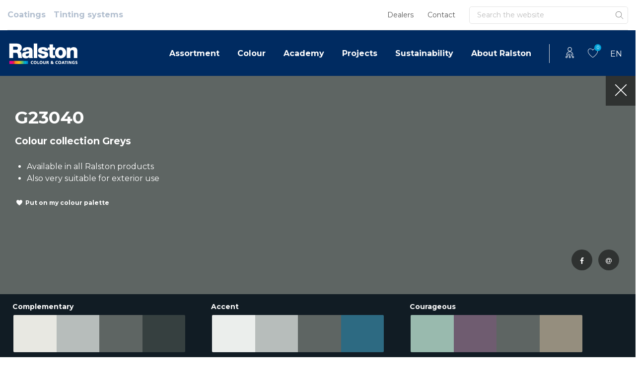

--- FILE ---
content_type: text/html; charset=UTF-8
request_url: https://www.ralstoncolour.com/en/colour/colour-finder/g23040/
body_size: 30955
content:
<!DOCTYPE html>
<html lang="en-US">
<head><meta charset="UTF-8"><script>if(navigator.userAgent.match(/MSIE|Internet Explorer/i)||navigator.userAgent.match(/Trident\/7\..*?rv:11/i)){var href=document.location.href;if(!href.match(/[?&]nowprocket/)){if(href.indexOf("?")==-1){if(href.indexOf("#")==-1){document.location.href=href+"?nowprocket=1"}else{document.location.href=href.replace("#","?nowprocket=1#")}}else{if(href.indexOf("#")==-1){document.location.href=href+"&nowprocket=1"}else{document.location.href=href.replace("#","&nowprocket=1#")}}}}</script><script>(()=>{class RocketLazyLoadScripts{constructor(){this.v="2.0.4",this.userEvents=["keydown","keyup","mousedown","mouseup","mousemove","mouseover","mouseout","touchmove","touchstart","touchend","touchcancel","wheel","click","dblclick","input"],this.attributeEvents=["onblur","onclick","oncontextmenu","ondblclick","onfocus","onmousedown","onmouseenter","onmouseleave","onmousemove","onmouseout","onmouseover","onmouseup","onmousewheel","onscroll","onsubmit"]}async t(){this.i(),this.o(),/iP(ad|hone)/.test(navigator.userAgent)&&this.h(),this.u(),this.l(this),this.m(),this.k(this),this.p(this),this._(),await Promise.all([this.R(),this.L()]),this.lastBreath=Date.now(),this.S(this),this.P(),this.D(),this.O(),this.M(),await this.C(this.delayedScripts.normal),await this.C(this.delayedScripts.defer),await this.C(this.delayedScripts.async),await this.T(),await this.F(),await this.j(),await this.A(),window.dispatchEvent(new Event("rocket-allScriptsLoaded")),this.everythingLoaded=!0,this.lastTouchEnd&&await new Promise(t=>setTimeout(t,500-Date.now()+this.lastTouchEnd)),this.I(),this.H(),this.U(),this.W()}i(){this.CSPIssue=sessionStorage.getItem("rocketCSPIssue"),document.addEventListener("securitypolicyviolation",t=>{this.CSPIssue||"script-src-elem"!==t.violatedDirective||"data"!==t.blockedURI||(this.CSPIssue=!0,sessionStorage.setItem("rocketCSPIssue",!0))},{isRocket:!0})}o(){window.addEventListener("pageshow",t=>{this.persisted=t.persisted,this.realWindowLoadedFired=!0},{isRocket:!0}),window.addEventListener("pagehide",()=>{this.onFirstUserAction=null},{isRocket:!0})}h(){let t;function e(e){t=e}window.addEventListener("touchstart",e,{isRocket:!0}),window.addEventListener("touchend",function i(o){o.changedTouches[0]&&t.changedTouches[0]&&Math.abs(o.changedTouches[0].pageX-t.changedTouches[0].pageX)<10&&Math.abs(o.changedTouches[0].pageY-t.changedTouches[0].pageY)<10&&o.timeStamp-t.timeStamp<200&&(window.removeEventListener("touchstart",e,{isRocket:!0}),window.removeEventListener("touchend",i,{isRocket:!0}),"INPUT"===o.target.tagName&&"text"===o.target.type||(o.target.dispatchEvent(new TouchEvent("touchend",{target:o.target,bubbles:!0})),o.target.dispatchEvent(new MouseEvent("mouseover",{target:o.target,bubbles:!0})),o.target.dispatchEvent(new PointerEvent("click",{target:o.target,bubbles:!0,cancelable:!0,detail:1,clientX:o.changedTouches[0].clientX,clientY:o.changedTouches[0].clientY})),event.preventDefault()))},{isRocket:!0})}q(t){this.userActionTriggered||("mousemove"!==t.type||this.firstMousemoveIgnored?"keyup"===t.type||"mouseover"===t.type||"mouseout"===t.type||(this.userActionTriggered=!0,this.onFirstUserAction&&this.onFirstUserAction()):this.firstMousemoveIgnored=!0),"click"===t.type&&t.preventDefault(),t.stopPropagation(),t.stopImmediatePropagation(),"touchstart"===this.lastEvent&&"touchend"===t.type&&(this.lastTouchEnd=Date.now()),"click"===t.type&&(this.lastTouchEnd=0),this.lastEvent=t.type,t.composedPath&&t.composedPath()[0].getRootNode()instanceof ShadowRoot&&(t.rocketTarget=t.composedPath()[0]),this.savedUserEvents.push(t)}u(){this.savedUserEvents=[],this.userEventHandler=this.q.bind(this),this.userEvents.forEach(t=>window.addEventListener(t,this.userEventHandler,{passive:!1,isRocket:!0})),document.addEventListener("visibilitychange",this.userEventHandler,{isRocket:!0})}U(){this.userEvents.forEach(t=>window.removeEventListener(t,this.userEventHandler,{passive:!1,isRocket:!0})),document.removeEventListener("visibilitychange",this.userEventHandler,{isRocket:!0}),this.savedUserEvents.forEach(t=>{(t.rocketTarget||t.target).dispatchEvent(new window[t.constructor.name](t.type,t))})}m(){const t="return false",e=Array.from(this.attributeEvents,t=>"data-rocket-"+t),i="["+this.attributeEvents.join("],[")+"]",o="[data-rocket-"+this.attributeEvents.join("],[data-rocket-")+"]",s=(e,i,o)=>{o&&o!==t&&(e.setAttribute("data-rocket-"+i,o),e["rocket"+i]=new Function("event",o),e.setAttribute(i,t))};new MutationObserver(t=>{for(const n of t)"attributes"===n.type&&(n.attributeName.startsWith("data-rocket-")||this.everythingLoaded?n.attributeName.startsWith("data-rocket-")&&this.everythingLoaded&&this.N(n.target,n.attributeName.substring(12)):s(n.target,n.attributeName,n.target.getAttribute(n.attributeName))),"childList"===n.type&&n.addedNodes.forEach(t=>{if(t.nodeType===Node.ELEMENT_NODE)if(this.everythingLoaded)for(const i of[t,...t.querySelectorAll(o)])for(const t of i.getAttributeNames())e.includes(t)&&this.N(i,t.substring(12));else for(const e of[t,...t.querySelectorAll(i)])for(const t of e.getAttributeNames())this.attributeEvents.includes(t)&&s(e,t,e.getAttribute(t))})}).observe(document,{subtree:!0,childList:!0,attributeFilter:[...this.attributeEvents,...e]})}I(){this.attributeEvents.forEach(t=>{document.querySelectorAll("[data-rocket-"+t+"]").forEach(e=>{this.N(e,t)})})}N(t,e){const i=t.getAttribute("data-rocket-"+e);i&&(t.setAttribute(e,i),t.removeAttribute("data-rocket-"+e))}k(t){Object.defineProperty(HTMLElement.prototype,"onclick",{get(){return this.rocketonclick||null},set(e){this.rocketonclick=e,this.setAttribute(t.everythingLoaded?"onclick":"data-rocket-onclick","this.rocketonclick(event)")}})}S(t){function e(e,i){let o=e[i];e[i]=null,Object.defineProperty(e,i,{get:()=>o,set(s){t.everythingLoaded?o=s:e["rocket"+i]=o=s}})}e(document,"onreadystatechange"),e(window,"onload"),e(window,"onpageshow");try{Object.defineProperty(document,"readyState",{get:()=>t.rocketReadyState,set(e){t.rocketReadyState=e},configurable:!0}),document.readyState="loading"}catch(t){console.log("WPRocket DJE readyState conflict, bypassing")}}l(t){this.originalAddEventListener=EventTarget.prototype.addEventListener,this.originalRemoveEventListener=EventTarget.prototype.removeEventListener,this.savedEventListeners=[],EventTarget.prototype.addEventListener=function(e,i,o){o&&o.isRocket||!t.B(e,this)&&!t.userEvents.includes(e)||t.B(e,this)&&!t.userActionTriggered||e.startsWith("rocket-")||t.everythingLoaded?t.originalAddEventListener.call(this,e,i,o):(t.savedEventListeners.push({target:this,remove:!1,type:e,func:i,options:o}),"mouseenter"!==e&&"mouseleave"!==e||t.originalAddEventListener.call(this,e,t.savedUserEvents.push,o))},EventTarget.prototype.removeEventListener=function(e,i,o){o&&o.isRocket||!t.B(e,this)&&!t.userEvents.includes(e)||t.B(e,this)&&!t.userActionTriggered||e.startsWith("rocket-")||t.everythingLoaded?t.originalRemoveEventListener.call(this,e,i,o):t.savedEventListeners.push({target:this,remove:!0,type:e,func:i,options:o})}}J(t,e){this.savedEventListeners=this.savedEventListeners.filter(i=>{let o=i.type,s=i.target||window;return e!==o||t!==s||(this.B(o,s)&&(i.type="rocket-"+o),this.$(i),!1)})}H(){EventTarget.prototype.addEventListener=this.originalAddEventListener,EventTarget.prototype.removeEventListener=this.originalRemoveEventListener,this.savedEventListeners.forEach(t=>this.$(t))}$(t){t.remove?this.originalRemoveEventListener.call(t.target,t.type,t.func,t.options):this.originalAddEventListener.call(t.target,t.type,t.func,t.options)}p(t){let e;function i(e){return t.everythingLoaded?e:e.split(" ").map(t=>"load"===t||t.startsWith("load.")?"rocket-jquery-load":t).join(" ")}function o(o){function s(e){const s=o.fn[e];o.fn[e]=o.fn.init.prototype[e]=function(){return this[0]===window&&t.userActionTriggered&&("string"==typeof arguments[0]||arguments[0]instanceof String?arguments[0]=i(arguments[0]):"object"==typeof arguments[0]&&Object.keys(arguments[0]).forEach(t=>{const e=arguments[0][t];delete arguments[0][t],arguments[0][i(t)]=e})),s.apply(this,arguments),this}}if(o&&o.fn&&!t.allJQueries.includes(o)){const e={DOMContentLoaded:[],"rocket-DOMContentLoaded":[]};for(const t in e)document.addEventListener(t,()=>{e[t].forEach(t=>t())},{isRocket:!0});o.fn.ready=o.fn.init.prototype.ready=function(i){function s(){parseInt(o.fn.jquery)>2?setTimeout(()=>i.bind(document)(o)):i.bind(document)(o)}return"function"==typeof i&&(t.realDomReadyFired?!t.userActionTriggered||t.fauxDomReadyFired?s():e["rocket-DOMContentLoaded"].push(s):e.DOMContentLoaded.push(s)),o([])},s("on"),s("one"),s("off"),t.allJQueries.push(o)}e=o}t.allJQueries=[],o(window.jQuery),Object.defineProperty(window,"jQuery",{get:()=>e,set(t){o(t)}})}P(){const t=new Map;document.write=document.writeln=function(e){const i=document.currentScript,o=document.createRange(),s=i.parentElement;let n=t.get(i);void 0===n&&(n=i.nextSibling,t.set(i,n));const c=document.createDocumentFragment();o.setStart(c,0),c.appendChild(o.createContextualFragment(e)),s.insertBefore(c,n)}}async R(){return new Promise(t=>{this.userActionTriggered?t():this.onFirstUserAction=t})}async L(){return new Promise(t=>{document.addEventListener("DOMContentLoaded",()=>{this.realDomReadyFired=!0,t()},{isRocket:!0})})}async j(){return this.realWindowLoadedFired?Promise.resolve():new Promise(t=>{window.addEventListener("load",t,{isRocket:!0})})}M(){this.pendingScripts=[];this.scriptsMutationObserver=new MutationObserver(t=>{for(const e of t)e.addedNodes.forEach(t=>{"SCRIPT"!==t.tagName||t.noModule||t.isWPRocket||this.pendingScripts.push({script:t,promise:new Promise(e=>{const i=()=>{const i=this.pendingScripts.findIndex(e=>e.script===t);i>=0&&this.pendingScripts.splice(i,1),e()};t.addEventListener("load",i,{isRocket:!0}),t.addEventListener("error",i,{isRocket:!0}),setTimeout(i,1e3)})})})}),this.scriptsMutationObserver.observe(document,{childList:!0,subtree:!0})}async F(){await this.X(),this.pendingScripts.length?(await this.pendingScripts[0].promise,await this.F()):this.scriptsMutationObserver.disconnect()}D(){this.delayedScripts={normal:[],async:[],defer:[]},document.querySelectorAll("script[type$=rocketlazyloadscript]").forEach(t=>{t.hasAttribute("data-rocket-src")?t.hasAttribute("async")&&!1!==t.async?this.delayedScripts.async.push(t):t.hasAttribute("defer")&&!1!==t.defer||"module"===t.getAttribute("data-rocket-type")?this.delayedScripts.defer.push(t):this.delayedScripts.normal.push(t):this.delayedScripts.normal.push(t)})}async _(){await this.L();let t=[];document.querySelectorAll("script[type$=rocketlazyloadscript][data-rocket-src]").forEach(e=>{let i=e.getAttribute("data-rocket-src");if(i&&!i.startsWith("data:")){i.startsWith("//")&&(i=location.protocol+i);try{const o=new URL(i).origin;o!==location.origin&&t.push({src:o,crossOrigin:e.crossOrigin||"module"===e.getAttribute("data-rocket-type")})}catch(t){}}}),t=[...new Map(t.map(t=>[JSON.stringify(t),t])).values()],this.Y(t,"preconnect")}async G(t){if(await this.K(),!0!==t.noModule||!("noModule"in HTMLScriptElement.prototype))return new Promise(e=>{let i;function o(){(i||t).setAttribute("data-rocket-status","executed"),e()}try{if(navigator.userAgent.includes("Firefox/")||""===navigator.vendor||this.CSPIssue)i=document.createElement("script"),[...t.attributes].forEach(t=>{let e=t.nodeName;"type"!==e&&("data-rocket-type"===e&&(e="type"),"data-rocket-src"===e&&(e="src"),i.setAttribute(e,t.nodeValue))}),t.text&&(i.text=t.text),t.nonce&&(i.nonce=t.nonce),i.hasAttribute("src")?(i.addEventListener("load",o,{isRocket:!0}),i.addEventListener("error",()=>{i.setAttribute("data-rocket-status","failed-network"),e()},{isRocket:!0}),setTimeout(()=>{i.isConnected||e()},1)):(i.text=t.text,o()),i.isWPRocket=!0,t.parentNode.replaceChild(i,t);else{const i=t.getAttribute("data-rocket-type"),s=t.getAttribute("data-rocket-src");i?(t.type=i,t.removeAttribute("data-rocket-type")):t.removeAttribute("type"),t.addEventListener("load",o,{isRocket:!0}),t.addEventListener("error",i=>{this.CSPIssue&&i.target.src.startsWith("data:")?(console.log("WPRocket: CSP fallback activated"),t.removeAttribute("src"),this.G(t).then(e)):(t.setAttribute("data-rocket-status","failed-network"),e())},{isRocket:!0}),s?(t.fetchPriority="high",t.removeAttribute("data-rocket-src"),t.src=s):t.src="data:text/javascript;base64,"+window.btoa(unescape(encodeURIComponent(t.text)))}}catch(i){t.setAttribute("data-rocket-status","failed-transform"),e()}});t.setAttribute("data-rocket-status","skipped")}async C(t){const e=t.shift();return e?(e.isConnected&&await this.G(e),this.C(t)):Promise.resolve()}O(){this.Y([...this.delayedScripts.normal,...this.delayedScripts.defer,...this.delayedScripts.async],"preload")}Y(t,e){this.trash=this.trash||[];let i=!0;var o=document.createDocumentFragment();t.forEach(t=>{const s=t.getAttribute&&t.getAttribute("data-rocket-src")||t.src;if(s&&!s.startsWith("data:")){const n=document.createElement("link");n.href=s,n.rel=e,"preconnect"!==e&&(n.as="script",n.fetchPriority=i?"high":"low"),t.getAttribute&&"module"===t.getAttribute("data-rocket-type")&&(n.crossOrigin=!0),t.crossOrigin&&(n.crossOrigin=t.crossOrigin),t.integrity&&(n.integrity=t.integrity),t.nonce&&(n.nonce=t.nonce),o.appendChild(n),this.trash.push(n),i=!1}}),document.head.appendChild(o)}W(){this.trash.forEach(t=>t.remove())}async T(){try{document.readyState="interactive"}catch(t){}this.fauxDomReadyFired=!0;try{await this.K(),this.J(document,"readystatechange"),document.dispatchEvent(new Event("rocket-readystatechange")),await this.K(),document.rocketonreadystatechange&&document.rocketonreadystatechange(),await this.K(),this.J(document,"DOMContentLoaded"),document.dispatchEvent(new Event("rocket-DOMContentLoaded")),await this.K(),this.J(window,"DOMContentLoaded"),window.dispatchEvent(new Event("rocket-DOMContentLoaded"))}catch(t){console.error(t)}}async A(){try{document.readyState="complete"}catch(t){}try{await this.K(),this.J(document,"readystatechange"),document.dispatchEvent(new Event("rocket-readystatechange")),await this.K(),document.rocketonreadystatechange&&document.rocketonreadystatechange(),await this.K(),this.J(window,"load"),window.dispatchEvent(new Event("rocket-load")),await this.K(),window.rocketonload&&window.rocketonload(),await this.K(),this.allJQueries.forEach(t=>t(window).trigger("rocket-jquery-load")),await this.K(),this.J(window,"pageshow");const t=new Event("rocket-pageshow");t.persisted=this.persisted,window.dispatchEvent(t),await this.K(),window.rocketonpageshow&&window.rocketonpageshow({persisted:this.persisted})}catch(t){console.error(t)}}async K(){Date.now()-this.lastBreath>45&&(await this.X(),this.lastBreath=Date.now())}async X(){return document.hidden?new Promise(t=>setTimeout(t)):new Promise(t=>requestAnimationFrame(t))}B(t,e){return e===document&&"readystatechange"===t||(e===document&&"DOMContentLoaded"===t||(e===window&&"DOMContentLoaded"===t||(e===window&&"load"===t||e===window&&"pageshow"===t)))}static run(){(new RocketLazyLoadScripts).t()}}RocketLazyLoadScripts.run()})();</script>
	
	<meta name="viewport" content="width=device-width, initial-scale=1, shrink-to-fit=no">
	<link rel="profile" href="http://gmpg.org/xfn/11">
	<meta name='robots' content='index, follow, max-image-preview:large, max-snippet:-1, max-video-preview:-1' />

	<!-- This site is optimized with the Yoast SEO Premium plugin v20.7 (Yoast SEO v26.8) - https://yoast.com/product/yoast-seo-premium-wordpress/ -->
	<title>G23040 - Ralston</title>
<link data-rocket-preload as="style" href="https://fonts.googleapis.com/css2?family=Montserrat%3Awght%40400%3B700%3B900&#038;ver=6.9&#038;display=swap" rel="preload">
<link href="https://fonts.googleapis.com/css2?family=Montserrat%3Awght%40400%3B700%3B900&#038;ver=6.9&#038;display=swap" media="print" onload="this.media=&#039;all&#039;" rel="stylesheet">
<noscript data-wpr-hosted-gf-parameters=""><link rel="stylesheet" href="https://fonts.googleapis.com/css2?family=Montserrat%3Awght%40400%3B700%3B900&#038;ver=6.9&#038;display=swap"></noscript>
<style id="rocket-critical-css">ul{box-sizing:border-box}:root{--wp-block-synced-color:#7a00df;--wp-block-synced-color--rgb:122,0,223;--wp-bound-block-color:var(--wp-block-synced-color);--wp-editor-canvas-background:#ddd;--wp-admin-theme-color:#007cba;--wp-admin-theme-color--rgb:0,124,186;--wp-admin-theme-color-darker-10:#006ba1;--wp-admin-theme-color-darker-10--rgb:0,107,160.5;--wp-admin-theme-color-darker-20:#005a87;--wp-admin-theme-color-darker-20--rgb:0,90,135;--wp-admin-border-width-focus:2px}:root{--wp--preset--font-size--normal:16px;--wp--preset--font-size--huge:42px}.screen-reader-text{border:0;clip-path:inset(50%);height:1px;margin:-1px;overflow:hidden;padding:0;position:absolute;width:1px;word-wrap:normal!important}:root{--blue:#002B61;--indigo:#6610f2;--purple:#6f42c1;--pink:#e83e8c;--red:#dc3545;--orange:#fd7e14;--yellow:#ffc107;--green:#A5CF39;--teal:#20c997;--cyan:#17a2b8;--white:#fff;--gray:#6c757d;--gray-dark:#343a40;--primary:#002B61;--secondary:#01A2D9;--success:#A5CF39;--info:#17a2b8;--warning:#ffc107;--danger:#dc3545;--light:#f8f9fa;--dark:#343a40;--breakpoint-xs:0;--breakpoint-sm:576px;--breakpoint-md:768px;--breakpoint-lg:992px;--breakpoint-xl:1200px;--font-family-sans-serif:-apple-system,BlinkMacSystemFont,"Segoe UI",Roboto,"Helvetica Neue",Arial,"Noto Sans",sans-serif,"Apple Color Emoji","Segoe UI Emoji","Segoe UI Symbol","Noto Color Emoji";--font-family-monospace:SFMono-Regular,Menlo,Monaco,Consolas,"Liberation Mono","Courier New",monospace}*,::after,::before{-webkit-box-sizing:border-box;box-sizing:border-box}html{font-family:sans-serif;line-height:1.15;-webkit-text-size-adjust:100%}nav,section{display:block}body{margin:0;font-family:-apple-system,BlinkMacSystemFont,"Segoe UI",Roboto,"Helvetica Neue",Arial,"Noto Sans",sans-serif,"Apple Color Emoji","Segoe UI Emoji","Segoe UI Symbol","Noto Color Emoji";font-size:1rem;font-weight:400;line-height:1.5;color:#212529;text-align:left;background-color:#fff}h1,h2,h3,h4{margin-top:0;margin-bottom:.5rem}p{margin-top:0;margin-bottom:1rem}ul{margin-top:0;margin-bottom:1rem}ul ul{margin-bottom:0}small{font-size:80%}a{color:#002b61;text-decoration:none;background-color:transparent}img{vertical-align:middle;border-style:none}svg{overflow:hidden;vertical-align:middle}label{display:inline-block;margin-bottom:.5rem}button{border-radius:0}button,input{margin:0;font-family:inherit;font-size:inherit;line-height:inherit}button,input{overflow:visible}button{text-transform:none}[type=submit],button{-webkit-appearance:button}[type=submit]::-moz-focus-inner,button::-moz-focus-inner{padding:0;border-style:none}input[type=checkbox]{-webkit-box-sizing:border-box;box-sizing:border-box;padding:0}::-webkit-file-upload-button{font:inherit;-webkit-appearance:button}summary{display:list-item}h1,h2,h3,h4{margin-bottom:.5rem;font-weight:500;line-height:1.2}h1{font-size:calc(1.375rem + 1.5vw)}@media (min-width:1200px){h1{font-size:2.5rem}}h2{font-size:calc(1.325rem + .9vw)}@media (min-width:1200px){h2{font-size:2rem}}h3{font-size:calc(1.3rem + .6vw)}@media (min-width:1200px){h3{font-size:1.75rem}}h4{font-size:calc(1.275rem + .3vw)}@media (min-width:1200px){h4{font-size:1.5rem}}small{font-size:80%;font-weight:400}.container{width:100%;padding-right:15px;padding-left:15px;margin-right:auto;margin-left:auto}@media (min-width:576px){.container{max-width:720px}}@media (min-width:768px){.container{max-width:930px}}@media (min-width:992px){.container{max-width:1280px}}@media (min-width:1200px){.container{max-width:1640px}}.form-control{display:block;width:100%;height:calc(1.5em + .75rem + 2px);padding:.375rem .75rem;font-size:1rem;font-weight:400;line-height:1.5;color:#495057;background-color:#fff;background-clip:padding-box;border:1px solid #ced4da;border-radius:.25rem}.form-control::-ms-expand{background-color:transparent;border:0}.form-control:-moz-focusring{color:transparent;text-shadow:0 0 0 #495057}.form-control::-webkit-input-placeholder{color:#6c757d;opacity:1}.form-control::-moz-placeholder{color:#6c757d;opacity:1}.form-control:-ms-input-placeholder{color:#6c757d;opacity:1}.form-control::-ms-input-placeholder{color:#6c757d;opacity:1}.btn{display:inline-block;font-weight:400;color:#212529;text-align:center;vertical-align:middle;background-color:transparent;border:1px solid transparent;padding:.375rem .75rem;font-size:1rem;line-height:1.5;border-radius:.25rem}.btn-link{font-weight:400;color:#002b61;text-decoration:none}.collapse:not(.show){display:none}.input-group{position:relative;display:-webkit-box;display:-ms-flexbox;display:flex;-ms-flex-wrap:wrap;flex-wrap:wrap;-webkit-box-align:stretch;-ms-flex-align:stretch;align-items:stretch;width:100%}.input-group>.form-control{position:relative;-webkit-box-flex:1;-ms-flex:1 1 auto;flex:1 1 auto;width:1%;min-width:0;margin-bottom:0}.input-group>.form-control:not(:last-child){border-top-right-radius:0;border-bottom-right-radius:0}.input-group-append{display:-webkit-box;display:-ms-flexbox;display:flex}.input-group-append .btn{position:relative;z-index:2}.input-group-append{margin-left:-1px}.input-group>.input-group-append>.btn{border-top-left-radius:0;border-bottom-left-radius:0}.nav-link{display:block;padding:.5rem 1rem}.navbar{position:relative;display:-webkit-box;display:-ms-flexbox;display:flex;-ms-flex-wrap:wrap;flex-wrap:wrap;-webkit-box-align:center;-ms-flex-align:center;align-items:center;-webkit-box-pack:justify;-ms-flex-pack:justify;justify-content:space-between;padding:.5rem 1rem}.navbar .container{display:-webkit-box;display:-ms-flexbox;display:flex;-ms-flex-wrap:wrap;flex-wrap:wrap;-webkit-box-align:center;-ms-flex-align:center;align-items:center;-webkit-box-pack:justify;-ms-flex-pack:justify;justify-content:space-between}.navbar-nav{display:-webkit-box;display:-ms-flexbox;display:flex;-webkit-box-orient:vertical;-webkit-box-direction:normal;-ms-flex-direction:column;flex-direction:column;padding-left:0;margin-bottom:0;list-style:none}.navbar-nav .nav-link{padding-right:0;padding-left:0}.navbar-collapse{-ms-flex-preferred-size:100%;flex-basis:100%;-webkit-box-flex:1;-ms-flex-positive:1;flex-grow:1;-webkit-box-align:center;-ms-flex-align:center;align-items:center}@media (max-width:767.98px){.navbar-expand-md>.container{padding-right:0;padding-left:0}}@media (min-width:768px){.navbar-expand-md{-webkit-box-orient:horizontal;-webkit-box-direction:normal;-ms-flex-flow:row nowrap;flex-flow:row nowrap;-webkit-box-pack:start;-ms-flex-pack:start;justify-content:flex-start}.navbar-expand-md .navbar-nav{-webkit-box-orient:horizontal;-webkit-box-direction:normal;-ms-flex-direction:row;flex-direction:row}.navbar-expand-md .navbar-nav .nav-link{padding-right:.5rem;padding-left:.5rem}.navbar-expand-md>.container{-ms-flex-wrap:nowrap;flex-wrap:nowrap}.navbar-expand-md .navbar-collapse{display:-webkit-box!important;display:-ms-flexbox!important;display:flex!important;-ms-flex-preferred-size:auto;flex-basis:auto}}.align-middle{vertical-align:middle!important}.bg-white{background-color:#fff!important}.border-top{border-top:1px solid #dee2e6!important}.d-none{display:none!important}.d-flex{display:-webkit-box!important;display:-ms-flexbox!important;display:flex!important}@media (min-width:768px){.d-md-none{display:none!important}}@media (min-width:992px){.d-lg-none{display:none!important}}.justify-content-between{-webkit-box-pack:justify!important;-ms-flex-pack:justify!important;justify-content:space-between!important}.align-items-center{-webkit-box-align:center!important;-ms-flex-align:center!important;align-items:center!important}.screen-reader-text,.sr-only{position:absolute;width:1px;height:1px;padding:0;margin:-1px;overflow:hidden;clip:rect(0,0,0,0);white-space:nowrap;border:0}.mr-1{margin-right:.25rem!important}.ml-1{margin-left:.25rem!important}.mt-2{margin-top:.5rem!important}.mt-3{margin-top:1rem!important}.ml-3{margin-left:1rem!important}.mt-4{margin-top:1.5rem!important}.mb-4{margin-bottom:1.5rem!important}.mb-5{margin-bottom:3rem!important}.pb-2{padding-bottom:.5rem!important}.pt-4{padding-top:1.5rem!important}.pl-4{padding-left:1.5rem!important}.ml-auto{margin-left:auto!important}.text-dark{color:#343a40!important}.wrapper{padding:30px 0}img{max-width:100%;height:auto}@font-face{font-display:swap;font-family:FontAwesome;src:url(https://www.ralstoncolour.com/wp-content/themes/understrap-child/fonts/fontawesome-webfont.eot?v=4.7.0);src:url(https://www.ralstoncolour.com/wp-content/themes/understrap-child/fonts/fontawesome-webfont.eot?#iefix&v=4.7.0) format("embedded-opentype"),url(https://www.ralstoncolour.com/wp-content/themes/understrap-child/fonts/fontawesome-webfont.woff2?v=4.7.0) format("woff2"),url(https://www.ralstoncolour.com/wp-content/themes/understrap-child/fonts/fontawesome-webfont.woff?v=4.7.0) format("woff"),url(https://www.ralstoncolour.com/wp-content/themes/understrap-child/fonts/fontawesome-webfont.ttf?v=4.7.0) format("truetype"),url(https://www.ralstoncolour.com/wp-content/themes/understrap-child/fonts/fontawesome-webfont.svg?v=4.7.0#fontawesomeregular) format("svg");font-weight:400;font-style:normal}.fa{display:inline-block;font:normal normal normal 14px/1 FontAwesome!important;font-size:inherit;text-rendering:auto;-webkit-font-smoothing:antialiased;-moz-osx-font-smoothing:grayscale}.fa-times:before{content:"\f00d"}.fa-facebook:before{content:"\f09a"}.fa-at:before{content:"\f1fa"}body .form-control{border-radius:5px;color:#555;border:1px solid #dee2e6;background:#fff;padding:13px 15px 12px;height:auto}body .form-control::-webkit-input-placeholder{color:#bdbdbd}body .form-control:-moz-placeholder{color:#bdbdbd}body .form-control::-moz-placeholder{color:#bdbdbd}body .form-control:-ms-input-placeholder{color:#bdbdbd}body .form-control[type=text]{min-height:43px}@media (min-width:768px){body .form-control[type=text]{min-height:50px}}body .navbar .search-form .form-control{min-height:0}body h1,body h3{font-family:Montserrat,sans-serif;font-weight:700;font-size:22px;line-height:28px;font-style:normal;color:#002b61;-ms-word-break:break-word;word-break:break-word;-ms-hyphens:auto;hyphens:auto}@media (min-width:1240px){body h1,body h3{font-size:35px;line-height:48px}}body h4,body h4.elementor-heading-title{font-family:Montserrat,sans-serif;font-weight:700;font-size:19px;line-height:24px;font-style:normal;color:#002b61;-ms-word-break:break-word;word-break:break-word;-ms-hyphens:auto;hyphens:auto}@media (min-width:1240px){body h4,body h4.elementor-heading-title{font-size:30px;line-height:43px}}body h2{font-family:Montserrat,sans-serif;font-weight:700;font-size:17px;line-height:21px;font-style:normal;color:#002b61;-ms-word-break:break-word;word-break:break-word;-ms-hyphens:auto;hyphens:auto}@media (min-width:1240px){body h2{font-size:22px;line-height:31px}}body .btn{font-family:Montserrat,sans-serif;font-weight:700;font-size:14px;font-style:normal;padding:10px 14px;min-height:43px;height:auto;text-decoration:none!important;outline:0!important;-webkit-box-shadow:none!important;box-shadow:none!important}@media (min-width:768px){body .btn{padding:12px 24px;min-height:50px}}body .btn.submit{padding-left:16px;padding-right:16px;min-height:auto;border-radius:0 5px 5px 0!important;z-index:4}body .btn.btn-xs{height:auto;min-height:unset;font-size:12px;padding:8px 8px}body .btn.btn-white-outline{color:#fff;background-color:transparent;border-color:#fff;-webkit-box-shadow:inset 0 1px 0 rgba(255,255,255,.15),0 1px 1px rgba(0,0,0,.075);box-shadow:inset 0 1px 0 rgba(255,255,255,.15),0 1px 1px rgba(0,0,0,.075);border-radius:5px;color:#002b61}body .btn.btn-link{height:auto;min-height:unset;color:#002b61;padding:0 25px 0 0;text-decoration:none}body .bud-icon{display:-webkit-inline-box;display:-ms-inline-flexbox;display:inline-flex;background-repeat:no-repeat;background-position:50% 50%;-webkit-box-pack:justify;-ms-flex-pack:justify;justify-content:space-between}body .bud-icon.bud-search{background-image:url('data:image/svg+xml;utf8,search');width:22px;height:24px}body .bud-icon.bud-heart{background-image:url('data:image/svg+xml;utf8,heart');width:22px;height:20px}body .btn-icon-heart{position:relative;padding-left:20px!important}body .btn-icon-heart:before{content:"";position:absolute;top:50%;left:0;-webkit-transform:translate(0,-50%);transform:translate(0,-50%);background-repeat:no-repeat;background-position:50% 50%;-webkit-box-pack:justify;-ms-flex-pack:justify;justify-content:space-between;background-image:url('data:image/svg+xml;utf8,heart');width:16px;height:12px}body .btn-icon-heart.text-dark:before{background-image:url('data:image/svg+xml;utf8,heart')}body,html{font-family:Montserrat,sans-serif;font-weight:400;font-size:16px;line-height:1.5;font-style:normal;-webkit-font-smoothing:antialiased;-webkit-text-stroke-width:0;-moz-osx-font-smoothing:grayscale;overflow-x:hidden}body *,html *{stroke:none;-webkit-text-stroke:unset}body .wrapper,html .wrapper{padding:0}.text-large{font-size:120%}body .elementor{line-height:28px}.wrapper-navbar-container{position:relative;z-index:998}.navbar-top{padding:0;z-index:2}.navbar-top .navbar-top-wrapper{display:-webkit-box;display:-ms-flexbox;display:flex;-webkit-box-flex:1;-ms-flex:1;flex:1;border-bottom:1px solid #dbdbdb;background:#fff}.navbar-top .navbar-collapse{padding-top:10px;padding-bottom:10px}.navbar-top #navbarTopRight .navbar-nav .nav-link{font-family:Montserrat,sans-serif;font-size:14px;font-style:normal;color:#555;padding-left:14px;padding-right:14px}.menu-container .search-form,.navbar-top .search-form{display:-webkit-box;display:-ms-flexbox;display:flex;-webkit-box-flex:1;-ms-flex:1;flex:1;-webkit-box-orient:vertical;-webkit-box-direction:normal;-ms-flex-direction:column;flex-direction:column;-webkit-box-pack:center;-ms-flex-pack:center;justify-content:center;margin-left:14px;min-width:320px}.menu-container .search-form .input-group,.navbar-top .search-form .input-group{position:relative;font-family:Montserrat,sans-serif;font-size:14px;font-style:normal}.menu-container .search-form .input-group .form-control,.navbar-top .search-form .input-group .form-control{font-size:14px;color:#555;padding:6px 15px;border:1px solid #e4e4e4;border-radius:5px}.menu-container .search-form .input-group .form-control::-webkit-input-placeholder,.navbar-top .search-form .input-group .form-control::-webkit-input-placeholder{color:#bdbdbd}.menu-container .search-form .input-group .form-control:-moz-placeholder,.navbar-top .search-form .input-group .form-control:-moz-placeholder{color:#bdbdbd}.menu-container .search-form .input-group .form-control::-moz-placeholder,.navbar-top .search-form .input-group .form-control::-moz-placeholder{color:#bdbdbd}.menu-container .search-form .input-group .form-control:-ms-input-placeholder,.navbar-top .search-form .input-group .form-control:-ms-input-placeholder{color:#bdbdbd}.menu-container .search-form .input-group .input-group-append,.navbar-top .search-form .input-group .input-group-append{position:absolute;top:0;right:0}.menu-container .search-form .input-group .input-group-append .btn,.navbar-top .search-form .input-group .input-group-append .btn{background:0 0;border:none;-webkit-box-shadow:none;box-shadow:none;width:34px;height:35px;padding:6px 0 0}.menu-container .search-form .input-group .input-group-append .btn i,.navbar-top .search-form .input-group .input-group-append .btn i{width:16px}@media (min-width:768px) and (max-width:991px){.navbar-top .navbar-top-wrapper{-ms-flex-flow:wrap;flex-flow:wrap}.navbar-top .navbar-top-wrapper .search-form{-webkit-box-flex:0;-ms-flex:0 0 100%;flex:0 0 100%;margin:0 0 15px}}.menu-container .search-form{margin-left:0;margin-bottom:20px}.menu-container .search-form .input-group .input-group-append .btn{width:54px;height:49px}.navbar-main{padding-left:0;padding-right:0}.navbar-main .navbar-nav{-ms-flex-wrap:wrap;flex-wrap:wrap}.navbar-main .navbar-nav .nav-link{font-family:Montserrat,sans-serif;font-weight:700;font-size:16px;font-style:normal;color:#fff;padding-left:18px;padding-right:18px}.wrapper-navbar.main-navbar{position:relative;padding-top:10px;background-color:#002b61;z-index:998}.wrapper-navbar .product-data{display:-webkit-box;display:-ms-flexbox;display:flex;-webkit-box-orient:horizontal;-webkit-box-direction:normal;-ms-flex-direction:row;flex-direction:row;-webkit-box-pack:center;-ms-flex-pack:center;justify-content:center;justify-items:center;border-left:1px solid #dbdbdb;margin-left:18px;padding-left:18px}.wrapper-navbar .product-data a{padding:8px;text-decoration:none}.wrapper-navbar .product-data a.bud-heart{position:relative;margin:8px 12px}.wrapper-navbar .product-data a.bud-heart small{position:absolute;top:-8px;right:-6px;width:14px;height:14px;background:#01a2d9;color:#fff;font-family:Montserrat,sans-serif;font-size:9px;font-style:normal;text-align:center;padding-top:0;border-radius:50%}.wrapper-navbar.wrapper-mobile{padding:15px 0;justify-items:center;background:#002b61}.wrapper-navbar.wrapper-mobile img{max-width:104px}.wrapper-navbar.wrapper-mobile .product-data{border-left:none}.wrapper-navbar.wrapper-mobile .nav-menu-button{display:-webkit-box;display:-ms-flexbox;display:flex;-webkit-box-orient:horizontal;-webkit-box-direction:normal;-ms-flex-direction:row;flex-direction:row;position:relative;-webkit-box-align:center;-ms-flex-align:center;align-items:center;margin-left:12px}@media (min-width:880px){.wrapper-navbar.wrapper-mobile .nav-menu-button{display:none!important}}.wrapper-navbar.wrapper-mobile .nav-menu-button .nav-menu-button-wrapper{display:-webkit-box;display:-ms-flexbox;display:flex;-webkit-box-orient:vertical;-webkit-box-direction:normal;-ms-flex-direction:column;flex-direction:column;-webkit-box-align:center;-ms-flex-align:center;align-items:center}.wrapper-navbar.wrapper-mobile .nav-menu-button .burger{-webkit-box-flex:0;-ms-flex:0 0 17px;flex:0 0 17px;width:25px;height:17px;margin:0;-webkit-transform:rotate(0);transform:rotate(0)}.wrapper-navbar.wrapper-mobile .nav-menu-button .burger span{display:block;position:absolute;height:2px;width:100%;background:#fff;border-radius:5px;opacity:1;left:0;-webkit-transform:rotate(0);transform:rotate(0)}.wrapper-navbar.wrapper-mobile .nav-menu-button .burger span:nth-child(1){top:0}.wrapper-navbar.wrapper-mobile .nav-menu-button .burger span:nth-child(2),.wrapper-navbar.wrapper-mobile .nav-menu-button .burger span:nth-child(3){top:7px;width:80%}.wrapper-navbar.wrapper-mobile .nav-menu-button .burger span:nth-child(4){top:14px}.wrapper-navbar.wrapper-mobile .menu-container{display:none}@media (max-width:879px){.wrapper-navbar.wrapper-mobile .menu-container{position:fixed;display:none;top:75px;left:0;right:0;bottom:0;background:#fff;border-top:1px solid #dee2e6;padding:30px 15px;height:9999px;overflow-y:auto;z-index:9989}}.wrapper-navbar .lf-wpml-languages{position:relative;display:-webkit-box;display:-ms-flexbox;display:flex;list-style:none;padding:8px 12px 6px;margin:0}.wrapper-navbar .lf-wpml-languages>li{display:-webkit-box;display:-ms-flexbox;display:flex;color:#fff}.wrapper-navbar .lf-wpml-languages ul{visibility:hidden;opacity:0;position:absolute;top:40px;right:-20px;border-radius:5px;-webkit-box-shadow:0 3px 6px rgba(0,0,0,.1607843137)!important;box-shadow:0 3px 6px rgba(0,0,0,.1607843137)!important;background:#fff;padding:15px;margin:0}.wrapper-navbar .lf-wpml-languages ul:before{content:"";position:absolute;top:-20px;left:0;right:0;height:20px}.wrapper-navbar .lf-wpml-languages ul a{display:block;text-decoration:none;padding:5px 10px}@media (max-width:767px){body .elementor .elementor-widget-heading{margin-bottom:10px}}@media (max-width:767px){body .d-xs-none{display:none!important}}body .elementor-widget-wrap{position:unset}body .loader-container{position:relative}body .loader-container .loader{display:none;position:fixed;top:0;left:0;right:0;bottom:0;background:rgba(255,255,255,.7);z-index:11}@media (min-width:768px){body .loader-container .loader{position:absolute}}body .loader-container .loader:after{content:"";position:absolute;top:50%;left:50%;-webkit-transform:translate(-50%,-50%);transform:translate(-50%,-50%);display:block;margin:0 auto;background:#fff url(https://www.ralstoncolour.com/wp-content/themes/understrap-child/img/loader.gif) center center no-repeat;width:62px;height:62px;border-radius:100%;-webkit-box-shadow:0 0 30px rgba(0,0,0,.2);-ms-box-shadow:0 0 30px rgba(0,0,0,.2);-o-box-shadow:0 0 30px rgba(0,0,0,.2);box-shadow:0 0 30px rgba(0,0,0,.2);z-index:12}body .color-wrapper{position:relative;display:-webkit-box;display:-ms-flexbox;display:flex;-webkit-box-orient:horizontal;-webkit-box-direction:normal;-ms-flex-direction:row;flex-direction:row;-ms-flex-wrap:nowrap;flex-wrap:nowrap;height:60vh;min-height:600px!important}body .color-wrapper .color-wrapper-container{position:relative;width:100%;height:100%;padding:20px 20px}@media (min-width:992px){body .color-wrapper .color-wrapper-container{padding:60px 30px}}body .color-wrapper .color-close-btn{position:absolute;top:0;right:0;width:60px;height:60px;background-color:rgba(0,0,0,.5);background-image:url('data:image/svg+xml;utf8,cross-ui');background-repeat:no-repeat;background-size:75%;background-position:50% 50%;padding:6px}body .color-wrapper .single-share{position:absolute;bottom:0;right:30px;-webkit-box-orient:horizontal;-webkit-box-direction:normal;-ms-flex-direction:row;flex-direction:row}body .color-wrapper .single-share .btn-social-fa{border-radius:50%;background-color:rgba(0,0,0,.5);padding:5px;width:42px;height:42px;font-size:20px}body .color-wrapper .single-share .btn-social-fa i{color:#fff}@media (max-width:767px){body .social-share{display:-webkit-box;display:-ms-flexbox;display:flex;-webkit-box-orient:vertical;-webkit-box-direction:normal;-ms-flex-direction:column;flex-direction:column;-webkit-box-align:start;-ms-flex-align:start;align-items:flex-start}}body .social-share.single-share .btn-social-fa{background-color:rgba(0,0,0,.5)!important}body .social-share .btn-social-fa{border-radius:5px;padding:4px;width:34px;height:34px;font-size:18px;margin:0 3px;background-color:#002b61}body .social-share .btn-social-fa i{color:#fff}.site-footer-bottom .footer-widget{position:relative;width:100%;padding-right:15px;padding-left:15px;-webkit-box-flex:0;-ms-flex:0 0 16.6666666667%;flex:0 0 16.6666666667%;max-width:16.6666666667%;margin-bottom:30px}.site-footer-bottom .footer-widget h3{line-height:28px}@media (max-width:767px){.site-footer-bottom .footer-widget{-webkit-box-flex:0;-ms-flex:0 0 100%;flex:0 0 100%;max-width:100%}.site-footer-bottom .footer-widget h3{position:relative}.site-footer-bottom .footer-widget h3:after{content:"";position:absolute;top:50%;right:0;-webkit-transform:translate(0,-50%);transform:translate(0,-50%);background-repeat:no-repeat;background-position:50% 50%;-webkit-box-pack:justify;-ms-flex-pack:justify;justify-content:space-between;background-image:url('data:image/svg+xml;utf8,chevron-right');width:18px;height:18px;margin-left:auto}}@media (max-width:767px){.site-footer-bottom .footer-widget{padding:15px 0;margin:0 15px;border-bottom:1px solid #dee2e6}}@media (min-width:768px) and (max-width:991px){.site-footer-bottom .footer-widget{-webkit-box-flex:0;-ms-flex:0 0 33.3333333333%;flex:0 0 33.3333333333%;max-width:33.3333333333%;margin-bottom:30px}}@media (min-width:992px) and (max-width:1239px){.site-footer-bottom .footer-widget{-webkit-box-flex:0;-ms-flex:0 0 25%;flex:0 0 25%;max-width:25%;margin-bottom:30px}}.site-footer-bottom .widget-title{font-family:Montserrat,sans-serif;font-weight:700;font-size:22px;font-style:normal;color:#002b61}.site-footer-bottom ul{list-style:none;margin:0;padding:0}.site-footer-bottom ul li{list-style:none;display:block}.site-footer-bottom ul li a{display:-webkit-box;display:-ms-flexbox;display:flex;color:#002b61;padding:3px 0;text-decoration:none}:root{--direction-multiplier:1}.elementor-screen-only,.screen-reader-text{height:1px;margin:-1px;overflow:hidden;padding:0;position:absolute;top:-10000em;width:1px;clip:rect(0,0,0,0);border:0}.elementor *,.elementor :after,.elementor :before{box-sizing:border-box}.elementor iframe{border:none;line-height:1;margin:0;max-width:100%;width:100%}.elementor-element{--flex-direction:initial;--flex-wrap:initial;--justify-content:initial;--align-items:initial;--align-content:initial;--gap:initial;--flex-basis:initial;--flex-grow:initial;--flex-shrink:initial;--order:initial;--align-self:initial;align-self:var(--align-self);flex-basis:var(--flex-basis);flex-grow:var(--flex-grow);flex-shrink:var(--flex-shrink);order:var(--order)}:root{--page-title-display:block}.elementor-section{position:relative}.elementor-section .elementor-container{display:flex;margin-left:auto;margin-right:auto;position:relative}@media (max-width:1239px){.elementor-section .elementor-container{flex-wrap:wrap}}.elementor-section.elementor-section-boxed>.elementor-container{max-width:1140px}.elementor-widget-wrap{align-content:flex-start;flex-wrap:wrap;position:relative;width:100%}.elementor:not(.elementor-bc-flex-widget) .elementor-widget-wrap{display:flex}.elementor-widget-wrap>.elementor-element{width:100%}.elementor-widget{position:relative}.elementor-widget:not(:last-child){margin-bottom:var(--kit-widget-spacing,20px)}.elementor-column{display:flex;min-height:1px;position:relative}.elementor-column-gap-default>.elementor-column>.elementor-element-populated{padding:10px}@media (min-width:768px){.elementor-column.elementor-col-100{width:100%}}@media (max-width:767px){.elementor-column{width:100%}}@media (prefers-reduced-motion:no-preference){html{scroll-behavior:smooth}}.elementor-heading-title{line-height:1;margin:0;padding:0}[data-elementor-type=popup]:not(.elementor-edit-area){display:none}.elementor-kit-67{--e-global-color-primary:#6EC1E4;--e-global-color-secondary:#54595F;--e-global-color-text:#7A7A7A;--e-global-color-accent:#61CE70;--e-global-color-54254dd3:#4054B2;--e-global-color-9176a01:#23A455;--e-global-color-3ecbe3ad:#000;--e-global-color-11cb67eb:#FFF;--e-global-color-6c669ef7:#002B61;--e-global-color-5af4c89b:#75AF35;--e-global-color-1f7b5a2:#80379B;--e-global-color-6541e9a4:#F7F8FA;--e-global-color-4853ad5:#01A2D9;--e-global-color-e1b0b0d:#A5CF39;--e-global-color-e9e7960:#C9243F;--e-global-color-1e2b88b:#002B61;--e-global-typography-primary-font-family:"Roboto";--e-global-typography-primary-font-weight:600;--e-global-typography-secondary-font-family:"Roboto Slab";--e-global-typography-secondary-font-weight:400;--e-global-typography-text-font-family:"Roboto";--e-global-typography-text-font-weight:400;--e-global-typography-accent-font-family:"Roboto";--e-global-typography-accent-font-weight:500}.elementor-section.elementor-section-boxed>.elementor-container{max-width:1640px}.elementor-widget:not(:last-child){margin-block-end:20px}.elementor-element{--widgets-spacing:20px 20px;--widgets-spacing-row:20px;--widgets-spacing-column:20px}@media (max-width:1239px){.elementor-section.elementor-section-boxed>.elementor-container{max-width:1024px}}@media (max-width:767px){.elementor-section.elementor-section-boxed>.elementor-container{max-width:767px}}@media (max-width:480px){*{-ms-text-size-adjust:100%;text-size-adjust:100%}}.fa{-moz-osx-font-smoothing:grayscale;-webkit-font-smoothing:antialiased;display:inline-block;font-style:normal;font-variant:normal;text-rendering:auto;line-height:1}.fa-at:before{content:"\f1fa"}.fa-facebook:before{content:"\f09a"}.fa-times:before{content:"\f00d"}.sr-only{border:0;clip:rect(0,0,0,0);height:1px;margin:-1px;overflow:hidden;padding:0;position:absolute;width:1px}@font-face{font-family:'Font Awesome 5 Free';font-style:normal;font-weight:900;font-display:swap;src:url(https://www.ralstoncolour.com/wp-content/plugins/elementor/assets/lib/font-awesome/webfonts/fa-solid-900.eot);src:url(https://www.ralstoncolour.com/wp-content/plugins/elementor/assets/lib/font-awesome/webfonts/fa-solid-900.eot?#iefix) format("embedded-opentype"),url(https://www.ralstoncolour.com/wp-content/plugins/elementor/assets/lib/font-awesome/webfonts/fa-solid-900.woff2) format("woff2"),url(https://www.ralstoncolour.com/wp-content/plugins/elementor/assets/lib/font-awesome/webfonts/fa-solid-900.woff) format("woff"),url(https://www.ralstoncolour.com/wp-content/plugins/elementor/assets/lib/font-awesome/webfonts/fa-solid-900.ttf) format("truetype"),url(https://www.ralstoncolour.com/wp-content/plugins/elementor/assets/lib/font-awesome/webfonts/fa-solid-900.svg#fontawesome) format("svg")}.fa{font-family:'Font Awesome 5 Free';font-weight:900}.elementor-1054994 .elementor-element.elementor-element-00d1e86{padding:15px 15px 0px 15px}.elementor-1054994 .elementor-element.elementor-element-5725776>.elementor-widget-wrap>.elementor-widget:not(.elementor-widget__width-auto):not(.elementor-widget__width-initial):not(:last-child):not(.elementor-absolute){margin-bottom:0px}.elementor-1054994 .elementor-element.elementor-element-2d0c003>.elementor-widget-container{margin:0px 0px 5px 0px}.elementor-1054994 .elementor-element.elementor-element-2f328fa{font-size:16px}.elementor-1054994 .elementor-element.elementor-element-b36b91f{padding:0px 15px 15px 15px}.elementor-1054994 .elementor-element.elementor-element-2f328fa p{margin-bottom:0}</style>
	<link rel="canonical" href="https://www.ralstoncolour.com/en/colour/colour-finder/g23040/" />
	<meta property="og:locale" content="en_US" />
	<meta property="og:type" content="article" />
	<meta property="og:title" content="G23040" />
	<meta property="og:url" content="https://www.ralstoncolour.com/en/colour/colour-finder/g23040/" />
	<meta property="og:site_name" content="Ralston" />
	<meta property="article:modified_time" content="2023-09-14T13:49:38+00:00" />
	<meta name="twitter:card" content="summary_large_image" />
	<script type="application/ld+json" class="yoast-schema-graph">{"@context":"https://schema.org","@graph":[{"@type":"WebPage","@id":"https://www.ralstoncolour.com/en/colour/colour-finder/g23040/","url":"https://www.ralstoncolour.com/en/colour/colour-finder/g23040/","name":"G23040 - Ralston","isPartOf":{"@id":"https://www.ralstoncolour.com/en/#website"},"datePublished":"2020-11-19T16:28:33+00:00","dateModified":"2023-09-14T13:49:38+00:00","breadcrumb":{"@id":"https://www.ralstoncolour.com/en/colour/colour-finder/g23040/#breadcrumb"},"inLanguage":"en-US","potentialAction":[{"@type":"ReadAction","target":["https://www.ralstoncolour.com/en/colour/colour-finder/g23040/"]}]},{"@type":"BreadcrumbList","@id":"https://www.ralstoncolour.com/en/colour/colour-finder/g23040/#breadcrumb","itemListElement":[{"@type":"ListItem","position":1,"name":"Home","item":"https://www.ralstoncolour.com/en/"},{"@type":"ListItem","position":2,"name":"Colours","item":"https://www.ralstoncolour.com/en/colour/colour-finder/"},{"@type":"ListItem","position":3,"name":"G23040"}]},{"@type":"WebSite","@id":"https://www.ralstoncolour.com/en/#website","url":"https://www.ralstoncolour.com/en/","name":"Ralston","description":"","publisher":{"@id":"https://www.ralstoncolour.com/en/#organization"},"potentialAction":[{"@type":"SearchAction","target":{"@type":"EntryPoint","urlTemplate":"https://www.ralstoncolour.com/en/?s={search_term_string}"},"query-input":{"@type":"PropertyValueSpecification","valueRequired":true,"valueName":"search_term_string"}}],"inLanguage":"en-US"},{"@type":"Organization","@id":"https://www.ralstoncolour.com/en/#organization","name":"Ralston","url":"https://www.ralstoncolour.com/en/","logo":{"@type":"ImageObject","inLanguage":"en-US","@id":"https://www.ralstoncolour.com/en/#/schema/logo/image/","url":"https://www.ralstoncolour.com/wp-content/uploads/2020/09/cropped-logo.png","contentUrl":"https://www.ralstoncolour.com/wp-content/uploads/2020/09/cropped-logo.png","width":144,"height":48,"caption":"Ralston"},"image":{"@id":"https://www.ralstoncolour.com/en/#/schema/logo/image/"}}]}</script>
	<!-- / Yoast SEO Premium plugin. -->


<link rel='dns-prefetch' href='//fonts.googleapis.com' />
<link href='https://fonts.gstatic.com' crossorigin rel='preconnect' />
<link rel="alternate" title="oEmbed (JSON)" type="application/json+oembed" href="https://www.ralstoncolour.com/en/wp-json/oembed/1.0/embed?url=https%3A%2F%2Fwww.ralstoncolour.com%2Fen%2Fcolour%2Fcolour-finder%2Fg23040%2F" />
<link rel="alternate" title="oEmbed (XML)" type="text/xml+oembed" href="https://www.ralstoncolour.com/en/wp-json/oembed/1.0/embed?url=https%3A%2F%2Fwww.ralstoncolour.com%2Fen%2Fcolour%2Fcolour-finder%2Fg23040%2F&#038;format=xml" />
<style id='wp-img-auto-sizes-contain-inline-css'>
img:is([sizes=auto i],[sizes^="auto," i]){contain-intrinsic-size:3000px 1500px}
/*# sourceURL=wp-img-auto-sizes-contain-inline-css */
</style>
<link data-minify="1" rel='preload'  href='https://www.ralstoncolour.com/wp-content/cache/min/1/wp-content/plugins/wp-google-maps-pro/lib/remodal.css?ver=1768954334' data-rocket-async="style" as="style" onload="this.onload=null;this.rel='stylesheet'" onerror="this.removeAttribute('data-rocket-async')"  media='all' />
<link data-minify="1" rel='preload'  href='https://www.ralstoncolour.com/wp-content/cache/min/1/wp-content/plugins/wp-google-maps-pro/lib/remodal-default-theme.css?ver=1768954334' data-rocket-async="style" as="style" onload="this.onload=null;this.rel='stylesheet'" onerror="this.removeAttribute('data-rocket-async')"  media='all' />
<link data-minify="1" rel='preload'  href='https://www.ralstoncolour.com/wp-content/cache/min/1/wp-content/plugins/wp-google-maps-pro/css/marker-library-dialog.css?ver=1768954334' data-rocket-async="style" as="style" onload="this.onload=null;this.rel='stylesheet'" onerror="this.removeAttribute('data-rocket-async')"  media='all' />
<style id='wp-emoji-styles-inline-css'>

	img.wp-smiley, img.emoji {
		display: inline !important;
		border: none !important;
		box-shadow: none !important;
		height: 1em !important;
		width: 1em !important;
		margin: 0 0.07em !important;
		vertical-align: -0.1em !important;
		background: none !important;
		padding: 0 !important;
	}
/*# sourceURL=wp-emoji-styles-inline-css */
</style>
<link rel='preload'  href='https://www.ralstoncolour.com/wp-includes/css/dist/block-library/style.min.css?ver=6.9' data-rocket-async="style" as="style" onload="this.onload=null;this.rel='stylesheet'" onerror="this.removeAttribute('data-rocket-async')"  media='all' />
<style id='classic-theme-styles-inline-css'>
/*! This file is auto-generated */
.wp-block-button__link{color:#fff;background-color:#32373c;border-radius:9999px;box-shadow:none;text-decoration:none;padding:calc(.667em + 2px) calc(1.333em + 2px);font-size:1.125em}.wp-block-file__button{background:#32373c;color:#fff;text-decoration:none}
/*# sourceURL=/wp-includes/css/classic-themes.min.css */
</style>
<style id='global-styles-inline-css'>
:root{--wp--preset--aspect-ratio--square: 1;--wp--preset--aspect-ratio--4-3: 4/3;--wp--preset--aspect-ratio--3-4: 3/4;--wp--preset--aspect-ratio--3-2: 3/2;--wp--preset--aspect-ratio--2-3: 2/3;--wp--preset--aspect-ratio--16-9: 16/9;--wp--preset--aspect-ratio--9-16: 9/16;--wp--preset--color--black: #000000;--wp--preset--color--cyan-bluish-gray: #abb8c3;--wp--preset--color--white: #fff;--wp--preset--color--pale-pink: #f78da7;--wp--preset--color--vivid-red: #cf2e2e;--wp--preset--color--luminous-vivid-orange: #ff6900;--wp--preset--color--luminous-vivid-amber: #fcb900;--wp--preset--color--light-green-cyan: #7bdcb5;--wp--preset--color--vivid-green-cyan: #00d084;--wp--preset--color--pale-cyan-blue: #8ed1fc;--wp--preset--color--vivid-cyan-blue: #0693e3;--wp--preset--color--vivid-purple: #9b51e0;--wp--preset--color--blue: #007bff;--wp--preset--color--indigo: #6610f2;--wp--preset--color--purple: #5533ff;--wp--preset--color--pink: #e83e8c;--wp--preset--color--red: #dc3545;--wp--preset--color--orange: #fd7e14;--wp--preset--color--yellow: #ffc107;--wp--preset--color--green: #28a745;--wp--preset--color--teal: #20c997;--wp--preset--color--cyan: #17a2b8;--wp--preset--color--gray: #6c757d;--wp--preset--color--gray-dark: #343a40;--wp--preset--gradient--vivid-cyan-blue-to-vivid-purple: linear-gradient(135deg,rgb(6,147,227) 0%,rgb(155,81,224) 100%);--wp--preset--gradient--light-green-cyan-to-vivid-green-cyan: linear-gradient(135deg,rgb(122,220,180) 0%,rgb(0,208,130) 100%);--wp--preset--gradient--luminous-vivid-amber-to-luminous-vivid-orange: linear-gradient(135deg,rgb(252,185,0) 0%,rgb(255,105,0) 100%);--wp--preset--gradient--luminous-vivid-orange-to-vivid-red: linear-gradient(135deg,rgb(255,105,0) 0%,rgb(207,46,46) 100%);--wp--preset--gradient--very-light-gray-to-cyan-bluish-gray: linear-gradient(135deg,rgb(238,238,238) 0%,rgb(169,184,195) 100%);--wp--preset--gradient--cool-to-warm-spectrum: linear-gradient(135deg,rgb(74,234,220) 0%,rgb(151,120,209) 20%,rgb(207,42,186) 40%,rgb(238,44,130) 60%,rgb(251,105,98) 80%,rgb(254,248,76) 100%);--wp--preset--gradient--blush-light-purple: linear-gradient(135deg,rgb(255,206,236) 0%,rgb(152,150,240) 100%);--wp--preset--gradient--blush-bordeaux: linear-gradient(135deg,rgb(254,205,165) 0%,rgb(254,45,45) 50%,rgb(107,0,62) 100%);--wp--preset--gradient--luminous-dusk: linear-gradient(135deg,rgb(255,203,112) 0%,rgb(199,81,192) 50%,rgb(65,88,208) 100%);--wp--preset--gradient--pale-ocean: linear-gradient(135deg,rgb(255,245,203) 0%,rgb(182,227,212) 50%,rgb(51,167,181) 100%);--wp--preset--gradient--electric-grass: linear-gradient(135deg,rgb(202,248,128) 0%,rgb(113,206,126) 100%);--wp--preset--gradient--midnight: linear-gradient(135deg,rgb(2,3,129) 0%,rgb(40,116,252) 100%);--wp--preset--font-size--small: 13px;--wp--preset--font-size--medium: 20px;--wp--preset--font-size--large: 36px;--wp--preset--font-size--x-large: 42px;--wp--preset--spacing--20: 0.44rem;--wp--preset--spacing--30: 0.67rem;--wp--preset--spacing--40: 1rem;--wp--preset--spacing--50: 1.5rem;--wp--preset--spacing--60: 2.25rem;--wp--preset--spacing--70: 3.38rem;--wp--preset--spacing--80: 5.06rem;--wp--preset--shadow--natural: 6px 6px 9px rgba(0, 0, 0, 0.2);--wp--preset--shadow--deep: 12px 12px 50px rgba(0, 0, 0, 0.4);--wp--preset--shadow--sharp: 6px 6px 0px rgba(0, 0, 0, 0.2);--wp--preset--shadow--outlined: 6px 6px 0px -3px rgb(255, 255, 255), 6px 6px rgb(0, 0, 0);--wp--preset--shadow--crisp: 6px 6px 0px rgb(0, 0, 0);}:where(.is-layout-flex){gap: 0.5em;}:where(.is-layout-grid){gap: 0.5em;}body .is-layout-flex{display: flex;}.is-layout-flex{flex-wrap: wrap;align-items: center;}.is-layout-flex > :is(*, div){margin: 0;}body .is-layout-grid{display: grid;}.is-layout-grid > :is(*, div){margin: 0;}:where(.wp-block-columns.is-layout-flex){gap: 2em;}:where(.wp-block-columns.is-layout-grid){gap: 2em;}:where(.wp-block-post-template.is-layout-flex){gap: 1.25em;}:where(.wp-block-post-template.is-layout-grid){gap: 1.25em;}.has-black-color{color: var(--wp--preset--color--black) !important;}.has-cyan-bluish-gray-color{color: var(--wp--preset--color--cyan-bluish-gray) !important;}.has-white-color{color: var(--wp--preset--color--white) !important;}.has-pale-pink-color{color: var(--wp--preset--color--pale-pink) !important;}.has-vivid-red-color{color: var(--wp--preset--color--vivid-red) !important;}.has-luminous-vivid-orange-color{color: var(--wp--preset--color--luminous-vivid-orange) !important;}.has-luminous-vivid-amber-color{color: var(--wp--preset--color--luminous-vivid-amber) !important;}.has-light-green-cyan-color{color: var(--wp--preset--color--light-green-cyan) !important;}.has-vivid-green-cyan-color{color: var(--wp--preset--color--vivid-green-cyan) !important;}.has-pale-cyan-blue-color{color: var(--wp--preset--color--pale-cyan-blue) !important;}.has-vivid-cyan-blue-color{color: var(--wp--preset--color--vivid-cyan-blue) !important;}.has-vivid-purple-color{color: var(--wp--preset--color--vivid-purple) !important;}.has-black-background-color{background-color: var(--wp--preset--color--black) !important;}.has-cyan-bluish-gray-background-color{background-color: var(--wp--preset--color--cyan-bluish-gray) !important;}.has-white-background-color{background-color: var(--wp--preset--color--white) !important;}.has-pale-pink-background-color{background-color: var(--wp--preset--color--pale-pink) !important;}.has-vivid-red-background-color{background-color: var(--wp--preset--color--vivid-red) !important;}.has-luminous-vivid-orange-background-color{background-color: var(--wp--preset--color--luminous-vivid-orange) !important;}.has-luminous-vivid-amber-background-color{background-color: var(--wp--preset--color--luminous-vivid-amber) !important;}.has-light-green-cyan-background-color{background-color: var(--wp--preset--color--light-green-cyan) !important;}.has-vivid-green-cyan-background-color{background-color: var(--wp--preset--color--vivid-green-cyan) !important;}.has-pale-cyan-blue-background-color{background-color: var(--wp--preset--color--pale-cyan-blue) !important;}.has-vivid-cyan-blue-background-color{background-color: var(--wp--preset--color--vivid-cyan-blue) !important;}.has-vivid-purple-background-color{background-color: var(--wp--preset--color--vivid-purple) !important;}.has-black-border-color{border-color: var(--wp--preset--color--black) !important;}.has-cyan-bluish-gray-border-color{border-color: var(--wp--preset--color--cyan-bluish-gray) !important;}.has-white-border-color{border-color: var(--wp--preset--color--white) !important;}.has-pale-pink-border-color{border-color: var(--wp--preset--color--pale-pink) !important;}.has-vivid-red-border-color{border-color: var(--wp--preset--color--vivid-red) !important;}.has-luminous-vivid-orange-border-color{border-color: var(--wp--preset--color--luminous-vivid-orange) !important;}.has-luminous-vivid-amber-border-color{border-color: var(--wp--preset--color--luminous-vivid-amber) !important;}.has-light-green-cyan-border-color{border-color: var(--wp--preset--color--light-green-cyan) !important;}.has-vivid-green-cyan-border-color{border-color: var(--wp--preset--color--vivid-green-cyan) !important;}.has-pale-cyan-blue-border-color{border-color: var(--wp--preset--color--pale-cyan-blue) !important;}.has-vivid-cyan-blue-border-color{border-color: var(--wp--preset--color--vivid-cyan-blue) !important;}.has-vivid-purple-border-color{border-color: var(--wp--preset--color--vivid-purple) !important;}.has-vivid-cyan-blue-to-vivid-purple-gradient-background{background: var(--wp--preset--gradient--vivid-cyan-blue-to-vivid-purple) !important;}.has-light-green-cyan-to-vivid-green-cyan-gradient-background{background: var(--wp--preset--gradient--light-green-cyan-to-vivid-green-cyan) !important;}.has-luminous-vivid-amber-to-luminous-vivid-orange-gradient-background{background: var(--wp--preset--gradient--luminous-vivid-amber-to-luminous-vivid-orange) !important;}.has-luminous-vivid-orange-to-vivid-red-gradient-background{background: var(--wp--preset--gradient--luminous-vivid-orange-to-vivid-red) !important;}.has-very-light-gray-to-cyan-bluish-gray-gradient-background{background: var(--wp--preset--gradient--very-light-gray-to-cyan-bluish-gray) !important;}.has-cool-to-warm-spectrum-gradient-background{background: var(--wp--preset--gradient--cool-to-warm-spectrum) !important;}.has-blush-light-purple-gradient-background{background: var(--wp--preset--gradient--blush-light-purple) !important;}.has-blush-bordeaux-gradient-background{background: var(--wp--preset--gradient--blush-bordeaux) !important;}.has-luminous-dusk-gradient-background{background: var(--wp--preset--gradient--luminous-dusk) !important;}.has-pale-ocean-gradient-background{background: var(--wp--preset--gradient--pale-ocean) !important;}.has-electric-grass-gradient-background{background: var(--wp--preset--gradient--electric-grass) !important;}.has-midnight-gradient-background{background: var(--wp--preset--gradient--midnight) !important;}.has-small-font-size{font-size: var(--wp--preset--font-size--small) !important;}.has-medium-font-size{font-size: var(--wp--preset--font-size--medium) !important;}.has-large-font-size{font-size: var(--wp--preset--font-size--large) !important;}.has-x-large-font-size{font-size: var(--wp--preset--font-size--x-large) !important;}
:where(.wp-block-post-template.is-layout-flex){gap: 1.25em;}:where(.wp-block-post-template.is-layout-grid){gap: 1.25em;}
:where(.wp-block-term-template.is-layout-flex){gap: 1.25em;}:where(.wp-block-term-template.is-layout-grid){gap: 1.25em;}
:where(.wp-block-columns.is-layout-flex){gap: 2em;}:where(.wp-block-columns.is-layout-grid){gap: 2em;}
:root :where(.wp-block-pullquote){font-size: 1.5em;line-height: 1.6;}
/*# sourceURL=global-styles-inline-css */
</style>
<link rel='preload'  href='https://www.ralstoncolour.com/wp-content/plugins/sitepress-multilingual-cms/templates/language-switchers/legacy-list-horizontal/style.min.css?ver=1' data-rocket-async="style" as="style" onload="this.onload=null;this.rel='stylesheet'" onerror="this.removeAttribute('data-rocket-async')"  media='all' />
<link data-minify="1" rel='preload'  href='https://www.ralstoncolour.com/wp-content/cache/min/1/wp-content/themes/understrap-child/css/child-theme-ralston.min.css?ver=1768954334' data-rocket-async="style" as="style" onload="this.onload=null;this.rel='stylesheet'" onerror="this.removeAttribute('data-rocket-async')"  media='all' />

<link data-minify="1" rel='preload'  href='https://www.ralstoncolour.com/wp-content/cache/min/1/wp-content/themes/understrap-child/style.css?ver=1768954334' data-rocket-async="style" as="style" onload="this.onload=null;this.rel='stylesheet'" onerror="this.removeAttribute('data-rocket-async')"  media='all' />
<link rel='preload'  href='https://www.ralstoncolour.com/wp-content/uploads/elementor/css/custom-frontend.min.css?ver=1768954334' data-rocket-async="style" as="style" onload="this.onload=null;this.rel='stylesheet'" onerror="this.removeAttribute('data-rocket-async')"  media='all' />
<link rel='preload'  href='https://www.ralstoncolour.com/wp-content/plugins/elementor/assets/css/widget-heading.min.css?ver=3.34.2' data-rocket-async="style" as="style" onload="this.onload=null;this.rel='stylesheet'" onerror="this.removeAttribute('data-rocket-async')"  media='all' />
<link rel='preload'  href='https://www.ralstoncolour.com/wp-content/plugins/elementor-pro/assets/css/conditionals/popup.min.css?ver=3.34.1' data-rocket-async="style" as="style" onload="this.onload=null;this.rel='stylesheet'" onerror="this.removeAttribute('data-rocket-async')"  media='all' />
<link rel='preload'  href='https://www.ralstoncolour.com/wp-content/uploads/elementor/css/post-67.css?ver=1768954334' data-rocket-async="style" as="style" onload="this.onload=null;this.rel='stylesheet'" onerror="this.removeAttribute('data-rocket-async')"  media='all' />
<link rel='preload'  href='https://www.ralstoncolour.com/wp-content/plugins/ultimate-elementor/assets/min-css/uael-frontend.min.css?ver=1.42.3' data-rocket-async="style" as="style" onload="this.onload=null;this.rel='stylesheet'" onerror="this.removeAttribute('data-rocket-async')"  media='all' />
<link rel='preload'  href='https://www.ralstoncolour.com/wp-content/plugins/elementor/assets/css/widget-social-icons.min.css?ver=3.24.0' data-rocket-async="style" as="style" onload="this.onload=null;this.rel='stylesheet'" onerror="this.removeAttribute('data-rocket-async')"  media='all' />
<link data-minify="1" rel='preload'  href='https://www.ralstoncolour.com/wp-content/cache/min/1/wp-content/plugins/elementor/assets/lib/font-awesome/css/brands.css?ver=1768954334' data-rocket-async="style" as="style" onload="this.onload=null;this.rel='stylesheet'" onerror="this.removeAttribute('data-rocket-async')"  media='all' />
<link data-minify="1" rel='preload'  href='https://www.ralstoncolour.com/wp-content/cache/min/1/wp-content/plugins/elementor/assets/lib/font-awesome/css/fontawesome.css?ver=1768954334' data-rocket-async="style" as="style" onload="this.onload=null;this.rel='stylesheet'" onerror="this.removeAttribute('data-rocket-async')"  media='all' />
<link data-minify="1" rel='preload'  href='https://www.ralstoncolour.com/wp-content/cache/min/1/wp-content/plugins/elementor/assets/lib/font-awesome/css/solid.css?ver=1768954334' data-rocket-async="style" as="style" onload="this.onload=null;this.rel='stylesheet'" onerror="this.removeAttribute('data-rocket-async')"  media='all' />
<link rel='preload'  href='https://www.ralstoncolour.com/wp-content/uploads/elementor/css/post-37988.css?ver=1768954334' data-rocket-async="style" as="style" onload="this.onload=null;this.rel='stylesheet'" onerror="this.removeAttribute('data-rocket-async')"  media='all' />
<link data-minify="1" rel='preload'  href='https://www.ralstoncolour.com/wp-content/cache/min/1/wp-content/plugins/ele-custom-skin/assets/css/ecs-style.css?ver=1768954334' data-rocket-async="style" as="style" onload="this.onload=null;this.rel='stylesheet'" onerror="this.removeAttribute('data-rocket-async')"  media='all' />
<link rel='preload'  href='https://www.ralstoncolour.com/wp-content/uploads/elementor/css/post-43691.css?ver=1606990826' data-rocket-async="style" as="style" onload="this.onload=null;this.rel='stylesheet'" onerror="this.removeAttribute('data-rocket-async')"  media='all' />
<style id='rocket-lazyload-inline-css'>
.rll-youtube-player{position:relative;padding-bottom:56.23%;height:0;overflow:hidden;max-width:100%;}.rll-youtube-player:focus-within{outline: 2px solid currentColor;outline-offset: 5px;}.rll-youtube-player iframe{position:absolute;top:0;left:0;width:100%;height:100%;z-index:100;background:0 0}.rll-youtube-player img{bottom:0;display:block;left:0;margin:auto;max-width:100%;width:100%;position:absolute;right:0;top:0;border:none;height:auto;-webkit-transition:.4s all;-moz-transition:.4s all;transition:.4s all}.rll-youtube-player img:hover{-webkit-filter:brightness(75%)}.rll-youtube-player .play{height:100%;width:100%;left:0;top:0;position:absolute;background:url(https://www.ralstoncolour.com/wp-content/plugins/wp-rocket/assets/img/youtube.png) no-repeat center;background-color: transparent !important;cursor:pointer;border:none;}.wp-embed-responsive .wp-has-aspect-ratio .rll-youtube-player{position:absolute;padding-bottom:0;width:100%;height:100%;top:0;bottom:0;left:0;right:0}
/*# sourceURL=rocket-lazyload-inline-css */
</style>
<script src="https://www.ralstoncolour.com/wp-includes/js/jquery/jquery.min.js?ver=3.7.1" id="jquery-core-js"></script>
<script src="https://www.ralstoncolour.com/wp-includes/js/jquery/jquery-migrate.min.js?ver=3.4.1" id="jquery-migrate-js"></script>
<script type="rocketlazyloadscript" data-rocket-src="https://www.ralstoncolour.com/wp-content/plugins/wp-google-maps-pro/lib/remodal.min.js?ver=6.9" id="remodal-js" data-rocket-defer defer></script>
<script id="wpml-cookie-js-extra">
var wpml_cookies = {"wp-wpml_current_language":{"value":"en","expires":1,"path":"/"}};
var wpml_cookies = {"wp-wpml_current_language":{"value":"en","expires":1,"path":"/"}};
//# sourceURL=wpml-cookie-js-extra
</script>
<script type="rocketlazyloadscript" data-minify="1" data-rocket-src="https://www.ralstoncolour.com/wp-content/cache/min/1/wp-content/plugins/sitepress-multilingual-cms/res/js/cookies/language-cookie.js?ver=1768914828" id="wpml-cookie-js" defer data-wp-strategy="defer"></script>
<script id="3d-flip-book-client-locale-loader-js-extra">
var FB3D_CLIENT_LOCALE = {"ajaxurl":"https://www.ralstoncolour.com/wp-admin/admin-ajax.php","dictionary":{"Table of contents":"Table of contents","Close":"Close","Bookmarks":"Bookmarks","Thumbnails":"Thumbnails","Search":"Search","Share":"Share","Facebook":"Facebook","Twitter":"Twitter","Email":"Email","Play":"Play","Previous page":"Previous page","Next page":"Next page","Zoom in":"Zoom in","Zoom out":"Zoom out","Fit view":"Fit view","Auto play":"Auto play","Full screen":"Full screen","More":"More","Smart pan":"Smart pan","Single page":"Single page","Sounds":"Sounds","Stats":"Stats","Print":"Print","Download":"Download","Goto first page":"Goto first page","Goto last page":"Goto last page"},"images":"https://www.ralstoncolour.com/wp-content/plugins/interactive-3d-flipbook-powered-physics-engine/assets/images/","jsData":{"urls":[],"posts":{"ids_mis":[],"ids":[]},"pages":[],"firstPages":[],"bookCtrlProps":[],"bookTemplates":[]},"key":"3d-flip-book","pdfJS":{"pdfJsLib":"https://www.ralstoncolour.com/wp-content/plugins/interactive-3d-flipbook-powered-physics-engine/assets/js/pdf.min.js?ver=4.3.136","pdfJsWorker":"https://www.ralstoncolour.com/wp-content/plugins/interactive-3d-flipbook-powered-physics-engine/assets/js/pdf.worker.js?ver=4.3.136","stablePdfJsLib":"https://www.ralstoncolour.com/wp-content/plugins/interactive-3d-flipbook-powered-physics-engine/assets/js/stable/pdf.min.js?ver=2.5.207","stablePdfJsWorker":"https://www.ralstoncolour.com/wp-content/plugins/interactive-3d-flipbook-powered-physics-engine/assets/js/stable/pdf.worker.js?ver=2.5.207","pdfJsCMapUrl":"https://www.ralstoncolour.com/wp-content/plugins/interactive-3d-flipbook-powered-physics-engine/assets/cmaps/"},"cacheurl":"https://www.ralstoncolour.com/wp-content/uploads/3d-flip-book/cache/","pluginsurl":"https://www.ralstoncolour.com/wp-content/plugins/","pluginurl":"https://www.ralstoncolour.com/wp-content/plugins/interactive-3d-flipbook-powered-physics-engine/","thumbnailSize":{"width":"150","height":"150"},"version":"1.16.17"};
//# sourceURL=3d-flip-book-client-locale-loader-js-extra
</script>
<script type="rocketlazyloadscript" data-minify="1" data-rocket-src="https://www.ralstoncolour.com/wp-content/cache/min/1/wp-content/plugins/interactive-3d-flipbook-powered-physics-engine/assets/js/client-locale-loader.js?ver=1768914828" id="3d-flip-book-client-locale-loader-js" async data-wp-strategy="async"></script>
<script id="wpgmza_data-js-extra">
var wpgmza_google_api_status = {"message":"Enqueued","code":"ENQUEUED"};
//# sourceURL=wpgmza_data-js-extra
</script>
<script type="rocketlazyloadscript" data-minify="1" data-rocket-src="https://www.ralstoncolour.com/wp-content/cache/min/1/wp-content/plugins/wp-google-maps/wpgmza_data.js?ver=1768914828" id="wpgmza_data-js" data-rocket-defer defer></script>
<script type="rocketlazyloadscript" data-minify="1" data-rocket-src="https://www.ralstoncolour.com/wp-content/cache/min/1/wp-content/themes/understrap-child/js/load.menu.js?ver=1768914828" id="child-understrap-menu-js" data-rocket-defer defer></script>
<script id="ecs_ajax_load-js-extra">
var ecs_ajax_params = {"ajaxurl":"https://www.ralstoncolour.com/wp-admin/admin-ajax.php","posts":"{\"page\":0,\"post_type\":\"kleur\",\"error\":\"\",\"m\":\"\",\"p\":7515,\"post_parent\":\"\",\"subpost\":\"\",\"subpost_id\":\"\",\"attachment\":\"\",\"attachment_id\":0,\"pagename\":\"\",\"page_id\":\"\",\"second\":\"\",\"minute\":\"\",\"hour\":\"\",\"day\":0,\"monthnum\":0,\"year\":0,\"w\":0,\"category_name\":\"\",\"tag\":\"\",\"cat\":\"\",\"tag_id\":\"\",\"author\":\"\",\"author_name\":\"\",\"feed\":\"\",\"tb\":\"\",\"paged\":0,\"meta_key\":\"\",\"meta_value\":\"\",\"preview\":\"\",\"s\":\"\",\"sentence\":\"\",\"title\":\"\",\"fields\":\"all\",\"menu_order\":\"\",\"embed\":\"\",\"category__in\":[],\"category__not_in\":[],\"category__and\":[],\"post__in\":[],\"post__not_in\":[],\"post_name__in\":[],\"tag__in\":[],\"tag__not_in\":[],\"tag__and\":[],\"tag_slug__in\":[],\"tag_slug__and\":[],\"post_parent__in\":[],\"post_parent__not_in\":[],\"author__in\":[],\"author__not_in\":[],\"search_columns\":[],\"name\":\"g23040\",\"ignore_sticky_posts\":false,\"suppress_filters\":false,\"cache_results\":true,\"update_post_term_cache\":true,\"update_menu_item_cache\":false,\"lazy_load_term_meta\":true,\"update_post_meta_cache\":true,\"posts_per_page\":10,\"nopaging\":false,\"comments_per_page\":\"50\",\"no_found_rows\":false,\"order\":\"DESC\",\"kleur\":\"g23040\"}"};
//# sourceURL=ecs_ajax_load-js-extra
</script>
<script data-minify="1" src="https://www.ralstoncolour.com/wp-content/cache/min/1/wp-content/plugins/ele-custom-skin/assets/js/ecs_ajax_pagination.js?ver=1768914828" id="ecs_ajax_load-js" data-rocket-defer defer></script>
<script data-minify="1" src="https://www.ralstoncolour.com/wp-content/cache/min/1/wp-content/plugins/ele-custom-skin/assets/js/ecs.js?ver=1768914828" id="ecs-script-js" data-rocket-defer defer></script>
<link rel="https://api.w.org/" href="https://www.ralstoncolour.com/en/wp-json/" /><link rel="EditURI" type="application/rsd+xml" title="RSD" href="https://www.ralstoncolour.com/xmlrpc.php?rsd" />
<meta name="generator" content="WordPress 6.9" />
<link rel='shortlink' href='https://www.ralstoncolour.com/en/?p=7515' />
<meta name="generator" content="WPML ver:4.8.6 stt:66,37,1,4,3,27,40;" />
<meta name="mobile-web-app-capable" content="yes">
<meta name="apple-mobile-web-app-capable" content="yes">
<meta name="apple-mobile-web-app-title" content="Ralston - ">
<meta name="generator" content="Elementor 3.34.2; features: additional_custom_breakpoints; settings: css_print_method-external, google_font-enabled, font_display-auto">
			<style>
				.e-con.e-parent:nth-of-type(n+4):not(.e-lazyloaded):not(.e-no-lazyload),
				.e-con.e-parent:nth-of-type(n+4):not(.e-lazyloaded):not(.e-no-lazyload) * {
					background-image: none !important;
				}
				@media screen and (max-height: 1024px) {
					.e-con.e-parent:nth-of-type(n+3):not(.e-lazyloaded):not(.e-no-lazyload),
					.e-con.e-parent:nth-of-type(n+3):not(.e-lazyloaded):not(.e-no-lazyload) * {
						background-image: none !important;
					}
				}
				@media screen and (max-height: 640px) {
					.e-con.e-parent:nth-of-type(n+2):not(.e-lazyloaded):not(.e-no-lazyload),
					.e-con.e-parent:nth-of-type(n+2):not(.e-lazyloaded):not(.e-no-lazyload) * {
						background-image: none !important;
					}
				}
			</style>
			<link rel="icon" href="https://www.ralstoncolour.com/wp-content/uploads/2020/09/favicon.ico" sizes="32x32" />
<link rel="icon" href="https://www.ralstoncolour.com/wp-content/uploads/2020/09/favicon.ico" sizes="192x192" />
<link rel="apple-touch-icon" href="https://www.ralstoncolour.com/wp-content/uploads/2020/09/favicon.ico" />
<meta name="msapplication-TileImage" content="https://www.ralstoncolour.com/wp-content/uploads/2020/09/favicon.ico" />
		<style id="wp-custom-css">
			

/* .ralston-store-locator .elementor-shortcode {
  max-height: 600px!important;
} */
.ralston-store-locator .wpgmza-store-locator.wpgmza_sl_main_div {
  position: relative!important;
  top: -150px!important;
  z-index: 72!important;
}
/* Search Field and Button Border Radius */
.ralston-store-locator .wpgmza-store-locator .wpgmza-address-container input.wpgmza-address, .ralston-store-locator .wpgmza-store-locator .wpgmza-search input.wpgmza-search {
	border-radius:5px!important;
}
/* Align Search Button to the left */
.ralston-store-locator .wpgmza-store-locator .wpgmza-search input.wpgmza-search {
	margin-left:unset!important;
}
/*Pull the map to the top on desktop*/
.ralston-store-locator .wpgmza_map {
  top: -220px!important;
}

/*Marker Listing */
  .ralston-store-locator  .wpgmza_marker_holder {
      order:4;
		top:-140px;
		position:relative;
		border:none;
  }
.ralston-store-locator .wpgmza_marker_holder .wpgmza_table_marker, .ralston-store-locator .wpgmza_marker_holder  .wpgmza_table_category, .ralston-store-locator .wpgmza_marker_holder .wpgmza_table_description {
	display:none;
}
/* Hide Telephone Number in English Map*/
#wpgmza_marker_holder_1 .wpgmza_table .wpgmza_table_custom_field_6, #wpgmza_marker_holder_1 .wpgmza_table  .wpgmza_table_custom_field_20, #wpgmza_marker_holder_1 .wpgmza_table  .wpgmza_table_custom_field_21, #wpgmza_marker_holder_1 .wpgmza_table  .wpgmza_table_custom_field_23,
#wpgmza_marker_holder_1 .wpgmza_table  .wpgmza_table_custom_field_27,
/* Hide Other Country Column in English Map */
#wpgmza_marker_holder_1 .wpgmza_table  .wpgmza_table_custom_field_14,
#wpgmza_marker_holder_1 .wpgmza_table  .wpgmza_table_custom_field_15,
#wpgmza_marker_holder_1 .wpgmza_table  .wpgmza_table_custom_field_16,
#wpgmza_marker_holder_1 .wpgmza_table  .wpgmza_table_custom_field_28,

/* Hide Telephone Number in Dutch Map*/
#wpgmza_marker_holder_2 .wpgmza_table .wpgmza_table_custom_field_19, #wpgmza_marker_holder_2 .wpgmza_table  .wpgmza_table_custom_field_20, #wpgmza_marker_holder_2 .wpgmza_table  .wpgmza_table_custom_field_21, #wpgmza_marker_holder_2 .wpgmza_table  .wpgmza_table_custom_field_23,
#wpgmza_marker_holder_2 .wpgmza_table  .wpgmza_table_custom_field_27,
/* Hide Other Country Column in Dutch Map */
#wpgmza_marker_holder_2 .wpgmza_table  .wpgmza_table_custom_field_25,
#wpgmza_marker_holder_2 .wpgmza_table  .wpgmza_table_custom_field_15,
#wpgmza_marker_holder_2 .wpgmza_table  .wpgmza_table_custom_field_16,
#wpgmza_marker_holder_2 .wpgmza_table  .wpgmza_table_custom_field_28,

/* Hide Telephone Number in German Map*/
#wpgmza_marker_holder_3 .wpgmza_table .wpgmza_table_custom_field_6, #wpgmza_marker_holder_3 .wpgmza_table  .wpgmza_table_custom_field_19, #wpgmza_marker_holder_3 .wpgmza_table  .wpgmza_table_custom_field_20, 
#wpgmza_marker_holder_3 .wpgmza_table  .wpgmza_table_custom_field_23,
#wpgmza_marker_holder_3 .wpgmza_table  .wpgmza_table_custom_field_27,
/* Hide Other Country Column in German Map */
#wpgmza_marker_holder_3 .wpgmza_table  .wpgmza_table_custom_field_25,
#wpgmza_marker_holder_3 .wpgmza_table  .wpgmza_table_custom_field_15,
#wpgmza_marker_holder_3 .wpgmza_table  .wpgmza_table_custom_field_16,
#wpgmza_marker_holder_3 .wpgmza_table  .wpgmza_table_custom_field_28,
/* Hide Telephone Number in French Map*/
#wpgmza_marker_holder_4 .wpgmza_table .wpgmza_table_custom_field_6, #wpgmza_marker_holder_4 .wpgmza_table  .wpgmza_table_custom_field_19, #wpgmza_marker_holder_4 .wpgmza_table  .wpgmza_table_custom_field_21, 
#wpgmza_marker_holder_4 .wpgmza_table  .wpgmza_table_custom_field_23,
#wpgmza_marker_holder_4 .wpgmza_table  .wpgmza_table_custom_field_27,
/* Hide Other Country Column in French Map */
#wpgmza_marker_holder_4 .wpgmza_table  .wpgmza_table_custom_field_25,
#wpgmza_marker_holder_4 .wpgmza_table  .wpgmza_table_custom_field_14,
#wpgmza_marker_holder_4 .wpgmza_table  .wpgmza_table_custom_field_16,
#wpgmza_marker_holder_4 .wpgmza_table  .wpgmza_table_custom_field_28,
/* Hide Telephone Number in Italian Map*/
#wpgmza_marker_holder_118 .wpgmza_table .wpgmza_table_custom_field_6, #wpgmza_marker_holder_118 .wpgmza_table  .wpgmza_table_custom_field_19, #wpgmza_marker_holder_118 .wpgmza_table  .wpgmza_table_custom_field_21, 
#wpgmza_marker_holder_118 .wpgmza_table  .wpgmza_table_custom_field_23,
#wpgmza_marker_holder_118 .wpgmza_table  .wpgmza_table_custom_field_20,
/* Hide Other Country Column in Italian Map */
#wpgmza_marker_holder_118 .wpgmza_table  .wpgmza_table_custom_field_25,
#wpgmza_marker_holder_118 .wpgmza_table  .wpgmza_table_custom_field_14,
#wpgmza_marker_holder_118 .wpgmza_table  .wpgmza_table_custom_field_16,
#wpgmza_marker_holder_118 .wpgmza_table  .wpgmza_table_custom_field_15,

/* Hide Telephone Number in Polish Map*/
#wpgmza_marker_holder_5 .wpgmza_table .wpgmza_table_custom_field_6, #wpgmza_marker_holder_5 .wpgmza_table  .wpgmza_table_custom_field_19, #wpgmza_marker_holder_5 .wpgmza_table  .wpgmza_table_custom_field_21, 
#wpgmza_marker_holder_5 .wpgmza_table  .wpgmza_table_custom_field_27,
#wpgmza_marker_holder_5 .wpgmza_table  .wpgmza_table_custom_field_20,
/* Hide Other Country Column in Polish Map */
#wpgmza_marker_holder_5 .wpgmza_table  .wpgmza_table_custom_field_28,
#wpgmza_marker_holder_5 .wpgmza_table  .wpgmza_table_custom_field_25,
#wpgmza_marker_holder_5 .wpgmza_table  .wpgmza_table_custom_field_14,
#wpgmza_marker_holder_5 .wpgmza_table  .wpgmza_table_custom_field_15, .wpgmza_table .wpgmza_table_link
{
	display:none!important;
}
 
 
.ralston-store-locator .wpgmza_marker_holder .wpgmza_table th {
	padding:8px 10px;
}

.ralston-store-locator .wpgmza_marker_holder .dataTables_filter label {
	color:#002B61;
}
.ralston-store-locator .wpgmza_marker_holder .dataTables_filter input {
	border-radius:5px;
	border:1px solid #ccc;
}

/*Hide the store locator title*/
.ralston-store-locator
  .wpgmza-store-locator
  .wpgmza-address-container
  label.wpgmza-address {
  display: none!important;
}

.ralston-store-locator .wpgmza-store-locator .wpgmza-search {
  padding-bottom: unset!important;
  border-bottom: unset!important;
  position: relative!important;
  top: 100px!important;
}

.ralston-store-locator .wpgmza-filter-widgets {
  display: flex !important;
  flex-direction: column!important;
  max-width: 356px !important;
  position: unset !important;
  top: unset !important;
  -webkit-box-ordinal-group: -1!important;
  -ms-flex-order: -1!important;
  order: -1!important;
  -webkit-box-flex: 0!important;
  padding: 0!important;
}
/* Category Filter */
.ralston-store-locator .wpgmza-filter-widgets .cat-title {
  order: 1!important;
  position: relative!important;
  top: 60px!important;
  font-size: 18px!important;
}
.ralston-store-locator
  .wpgmza-filter-widgets
  .wpgmza-custom-field-filter-widget-checkboxes[data-field-id="8"] {
  order: 2!important;
}
.ralston-store-locator
  .wpgmza-filter-widgets
  .wpgmza-custom-field-filter-widget-checkboxes[data-field-id="9"] {
  order: 2!important;
}
.ralston-store-locator
  .wpgmza-filter-widgets
  .wpgmza-custom-field-filter-widget-checkboxes[data-field-id="10"] {
  order: 2!important;
}
.ralston-store-locator
  .wpgmza-filter-widgets
  .wpgmza-custom-field-filter-widget-checkboxes {
  background-color: transparent !important;
  position: relative!important;
  top: 60px!important;
}
.ralston-store-locator
  .wpgmza-filter-widgets
  .wpgmza-custom-field-filter-widget-checkboxes
  .wpgmza-placeholder-label {
  margin-left: 24px!important;
  font-size: 16px!important;
  font-weight: 300!important;
}
.ralston-store-locator
  .wpgmza-filter-widgets
  .wpgmza-custom-field-filter-widget-checkboxes.wpgmza-dropdown
  .wpgmza-placeholder-label
  > ul.wpgmza-checkboxes {
  box-shadow: none!important;
  left: -32px !important;
  top: 0 !important;
  margin-top: 0 !important;
  padding-top: 2px !important;
  z-index: 73!important;
}

.ralston-store-locator
  .wpgmza-filter-widgets
  .wpgmza-custom-field-filter-widget-checkboxes.wpgmza-dropdown
  .wpgmza-placeholder-label
  > ul.wpgmza-checkboxes
  li {
  font-size: 0!important;
  cursor: pointer !important;
}
.ralston-store-locator .wpgmza-custom-field-filter-widget-checkboxes.wpgmza-dropdown .wpgmza-placeholder-label > ul.wpgmza-checkboxes {
	background-color:transparent;
	background:transparent;
}
.ralston-store-locator
  .wpgmza-filter-widgets
  .wpgmza-custom-field-filter-widget-checkboxes.wpgmza-dropdown
  .wpgmza-placeholder-label
  > ul.wpgmza-checkboxes
  li
  input {
  cursor: pointer !important;
		background-color:transparent;
}
/* End Category Filter*/

.select2-container--open .select2-dropdown--below[style] {

  z-index: 9999!important;
	/* margin-top:-80px!important;*/ 
	border-color:#dee2e6!important;
}
.ralston-store-locator .wpgmza-filter-widgets .select2 {
  -webkit-box-ordinal-group: -1!important;
  -ms-flex-order: -1!important;
  order: -1!important;
  -webkit-box-flex: -1!important;
  /* -ms-flex: 0 0 100%!important;
  flex: 0 0 100%!important; */
}


@media (max-width: 768px) {
/*   .ralston-store-locator .elementor-shortcode {
    max-height: 900px!important;
  } */
	.ralston-store-locator  .wpgmza_marker_holder {
		top:100px;
	}
  .ralston-store-locator .wpgmza_map {
    flex: 0 0 100% !important;
    position: relative!important;
    top: 80px!important;
  }
  .ralston-store-locator .wpgmza-store-locator.wpgmza_sl_main_div {
    top: -140px !important;
    flex: 0 0 252px!important;
		margin-top:10px;
  }
	.ralston-store-locator .wpgmza-store-locator .wpgmza-address-container {
		max-width:unset!important;
	}
  .ralston-store-locator
    .wpgmza-store-locator
    .wpgmza-search
    input.wpgmza-search {
    background-color: #112a61!important;
    border-radius: 3px!important;
    top: 80px!important;
  }
  .ralston-store-locator .wpgmza-store-locator input[type="button"] {
    margin-left: unset !important;
  }
  .ralston-store-locator
    .wpgmza-store-locator
    .wpgmza-address-container
    input.wpgmza-address {
    border-radius: 5px!important;
  }
}

@media (max-width:420px) {
	.ralston-store-locator .select2.select2-container.select2-container--default[style] {
		width:252px!important;
	}
	.ralston-store-locator .wpgmza_map {
		top:60px!important;
	}
	.ralston-store-locator .wpgmza-store-locator .wpgmza-search input.wpgmza-search {
		top:60px!important;
	}
}

.ralston-product-search-radio .input-group {
  margin-left: 1rem;
}


/* Map Info Window */ 
.ralston-store-locator .gm-style .gm-style-iw-c {
	min-width:221px!important;
	min-height:150px;
}
.ralston-store-locator  .gm-style .gm-style-iw-c .wpgmza-infowindow {
	display:flex;
	flex-direction:column;
}
.ralston-store-locator  .wpgmza-infowindow .wpgmza_infowindow_title {
    order:1!important;
}
.ralston-store-locator .wpgmza-infowindow .wpgmza_infowindow_address {
    order:2!important;
}
.ralston-store-locator .wpgmza-infowindow [data-custom-field-id="6"], .ralston-store-locator .wpgmza-infowindow [data-custom-field-id="19"], .ralston-store-locator .wpgmza-infowindow [data-custom-field-id="21"], .ralston-store-locator .wpgmza-infowindow [data-custom-field-id="20"], .ralston-store-locator .wpgmza-infowindow [data-custom-field-id="23"] {
    order:3!important;
}
.ralston-store-locator .wpgmza-infowindow .wpgmza_infowindow_link {
    order:5!important;
}
.ralston-store-locator .wpgmza-infowindow .wpgmza_infowindow_route {
    order:4!important;
}
.ralston-store-locator .wpgmza_infowindow_title {
	font-size:16px;
	color:#002B61;
	margin-bottom:5px;
}
.ralston-store-locator .wpgmza_infowindow_address {
	font-size:14px;
	font-weight:500;
	color:#002B61;
	margin-bottom:5px;
	
	
}
/*p.wpgmza_infowindow_link, p[data-custom-field-name="Telefoonnummer"] {
	display:inline-block;
	margin-block-start:0;
	margin-block-end:0;
}
*/
.ralston-store-locator .gm-style .gm-style-iw-c .wpgmza-infowindow a {
	text-decoration:unset!important;
}
.ralston-store-locator a.wpgmza_infowindow_link {
	background: #80379B 0% 0% no-repeat padding-box;
	color:#fff!important;
	text-decoration:unset!important;
	border-radius:23px;
	padding:6px 12px;
	font-weight:500;
	/*
	position:absolute;
	bottom:20px;
	*/
	
}
.ralston-store-locator a.custom_field_phone {
	position:relative;
	top:0;
	color:#002b61!important;
	font-weight:500;
	padding-bottom:1px;
	display:inline-block;
	border-bottom:1px solid #002b61;
}
.ralston-store-locator p.wpgmza_infowindow_route {
	height:0;
}
.ralston-store-locator .wpgmza_infowindow_route a {
	position:absolute;
	color:#002b61!important;
	right:20px;
	bottom:20px;
	padding:8px 16px;
	border-radius:23px;
	box-shadow: 0px 3px 6px #00000029;
}

.ralston-store-locator .wpgmza_infowindow_description {
	display:none;
}



@media (max-width:420px) {
	.ralston-store-locator p.wpgmza_infowindow_route {
	height:unset!important;
		order:4!important;

}
.ralston-store-locator .wpgmza_infowindow_route a {
	position:unset!important;
	color:#002b61!important;
	right:unset!important;
	bottom:unset!important;
	padding:8px 16px;
	border-radius:23px;
	box-shadow: 0px 3px 6px #00000029;
	border: 1px solid #00000029;
}
	

}
.wpgmza-address-container.wpgmza-form-field {
	padding-top:unset!important;
	// margin-top:50px!important;
}
.wpgmza-radius-container {
	display:none!important;
}
/* Product Finder */
@media (min-width: 768px)
.form-product-search .form-group-container .form-group .form-control select {
    width: 100%!important;
}

/*Footer B-Corp Text*/
@media (max-width:420px) {
	.sm-300px {
	max-width:300px;
}
}

.textwidget.custom-html-widget span.d-flex {
	margin-bottom:1rem;
}

.lf-van-wijhe-logo {
	position:absolute;
	bottom:-60px;
}
.lf-van-wijhe-logo img[style] {
	margin-left:unset!important;
}
@media (max-width:767px) {
	.lf-van-wijhe-logo{
		position:unset;
		bottom:unset; 
	}
	.lf-van-wijhe-logo img[style] {
		margin-top:30px;
		width:40%!important;
	}
}

body .lf-product-results .lf-result .title.commercial-name {
    margin: -10px 0 0px!important;
}

/* English Colour and Contact Page */
body.page-id-1605 .lf-post-overview .post-item .post-item--inner .post-type, 
body.page-id-1616 .lf-post-overview .post-item .post-item--inner .post-type,

/* Dutch Colour and Contact Page */
body.page-id-47579 .lf-post-overview .post-item .post-item--inner .post-type,
body.page-id-46111 .lf-post-overview .post-item .post-item--inner .post-type,

/* German Colour and Contact Page */
body.page-id-19789 .lf-post-overview .post-item .post-item--inner .post-type,
body.page-id-47592 .lf-post-overview .post-item .post-item--inner .post-type,

/* Polish Colour and Contact Page */ 
body.page-id-47603 .lf-post-overview .post-item .post-item--inner .post-type,
body.page-id-19790 .lf-post-overview .post-item .post-item--inner .post-type, 

/* French COlour and Contact Page */ 
body.page-id-19794 .lf-post-overview .post-item .post-item--inner .post-type,
body.page-id-47610 .lf-post-overview .post-item .post-item--inner .post-type


{
	display:none;
}

.rc-tabs .elementor-active p a, 
.rc-tabs p a{
	color:#01a2d9!important
}

/* Fix Category Text Format on Italian Color Picker */ 
html[lang="it-IT"] .post-type-archive-kleur .lf-colorpicker .topbar .tints ul li a {
	text-transform: lowercase;
}
html[lang="it-IT"] .post-type-archive-kleur .lf-colorpicker .topbar .tints ul li a:first-letter {
	text-transform:uppercase;
}

/* Remove 'page' on the overview of color */ 
body.page-id-171111 .lf-post-overview .post-item.default .post-item--inner .post-type {
	opacity:0;
}



/* Bud arrow slider position fix */
.bud-arrow-right,
.bud-arrow-left{
	margin-left: 8px !important;
}


/** Marketing on Demand **/
.bud-icon.bud-mod {
		width: 22px;
    height: 22px;
    margin: 6px 12px;
	background-image: url("data:image/svg+xml,%3Csvg xmlns='http://www.w3.org/2000/svg' xml:space='preserve' viewBox='0 0 1000 1000'%3E%3Cg fill='%23fff'%3E%3Cpath d='M480.44 390.2c107.58 0 195.1-87.52 195.1-195.1S588.02 0 480.44 0s-195.1 87.52-195.1 195.1 87.52 195.1 195.1 195.1zm0-343.69c81.94 0 148.59 66.66 148.59 148.59s-66.66 148.59-148.59 148.59-148.59-66.66-148.59-148.59c0-81.94 66.65-148.59 148.59-148.59zM196.21 771.94c12.84 0 23.25-10.41 23.25-23.25v-45.56c0-69.71 27.15-135.25 76.44-184.54 49.29-49.29 114.83-76.44 184.54-76.44s135.25 27.15 184.54 76.44c49.29 49.29 76.44 114.83 76.44 184.54v45.56c0 12.84 10.41 23.25 23.25 23.25s23.25-10.41 23.25-23.25v-45.56c0-82.13-31.98-159.35-90.06-217.42-58.08-58.08-135.29-90.06-217.42-90.06s-159.35 31.98-217.42 90.06c-58.08 58.08-90.06 135.29-90.06 217.42v45.56c0 12.84 10.41 23.25 23.25 23.25z' class='st0'/%3E%3Cpath d='M778.12 824.04c-15.83 0-30.7 4.2-43.54 11.55l-86.08-86.08V611.92c0-12.84-10.41-23.25-23.25-23.25S602 599.08 602 611.92v147.22c0 6.17 2.45 12.08 6.81 16.44l92.89 92.89c-7.35 12.85-11.55 27.71-11.55 43.54 0 48.51 39.47 87.98 87.98 87.98 48.51 0 87.98-39.47 87.98-87.98-.01-48.5-39.48-87.97-87.99-87.97zm0 129.45c-22.87 0-41.48-18.61-41.48-41.48s18.61-41.47 41.48-41.47c22.87 0 41.47 18.61 41.47 41.47s-18.6 41.48-41.47 41.48zM503.01 826.98V611.92c0-12.84-10.41-23.25-23.25-23.25s-23.25 10.41-23.25 23.25v215.43c-36.92 10.45-64.04 44.45-64.04 84.67 0 48.51 39.47 87.98 87.98 87.98 48.51 0 87.98-39.47 87.98-87.98-.01-40.72-27.81-75.05-65.42-85.04zm-22.57 126.51c-22.87 0-41.47-18.61-41.47-41.48s18.61-41.47 41.47-41.47 41.48 18.61 41.48 41.47-18.61 41.48-41.48 41.48zM335.63 588.67c-12.84 0-23.25 10.41-23.25 23.25v137.59l-86.08 86.08c-12.85-7.35-27.71-11.55-43.54-11.55-48.51 0-87.98 39.47-87.98 87.98 0 48.51 39.47 87.98 87.98 87.98s87.98-39.47 87.98-87.98c0-15.83-4.2-30.7-11.55-43.54l92.89-92.89a23.261 23.261 0 0 0 6.81-16.44V611.92c0-12.84-10.41-23.25-23.26-23.25zM182.76 953.49c-22.87 0-41.47-18.61-41.47-41.48s18.61-41.47 41.47-41.47c22.87 0 41.47 18.61 41.47 41.47s-18.6 41.48-41.47 41.48z' class='st0'/%3E%3C/g%3E%3C/svg%3E");
	
}
}

.lf-color-block ul li .color-block ul.colors.colors-4 {
    display: flex !important;
}

/* Color picker */
@media (max-width: 991px) {
	body .lf-colorpicker .colors .sets ul li a .info {
		display: block !important;
		font-size: 12px;
	}
}		</style>
		<noscript><style id="rocket-lazyload-nojs-css">.rll-youtube-player, [data-lazy-src]{display:none !important;}</style></noscript><script type="rocketlazyloadscript">
/*! loadCSS rel=preload polyfill. [c]2017 Filament Group, Inc. MIT License */
(function(w){"use strict";if(!w.loadCSS){w.loadCSS=function(){}}
var rp=loadCSS.relpreload={};rp.support=(function(){var ret;try{ret=w.document.createElement("link").relList.supports("preload")}catch(e){ret=!1}
return function(){return ret}})();rp.bindMediaToggle=function(link){var finalMedia=link.media||"all";function enableStylesheet(){link.media=finalMedia}
if(link.addEventListener){link.addEventListener("load",enableStylesheet)}else if(link.attachEvent){link.attachEvent("onload",enableStylesheet)}
setTimeout(function(){link.rel="stylesheet";link.media="only x"});setTimeout(enableStylesheet,3000)};rp.poly=function(){if(rp.support()){return}
var links=w.document.getElementsByTagName("link");for(var i=0;i<links.length;i++){var link=links[i];if(link.rel==="preload"&&link.getAttribute("as")==="style"&&!link.getAttribute("data-loadcss")){link.setAttribute("data-loadcss",!0);rp.bindMediaToggle(link)}}};if(!rp.support()){rp.poly();var run=w.setInterval(rp.poly,500);if(w.addEventListener){w.addEventListener("load",function(){rp.poly();w.clearInterval(run)})}else if(w.attachEvent){w.attachEvent("onload",function(){rp.poly();w.clearInterval(run)})}}
if(typeof exports!=="undefined"){exports.loadCSS=loadCSS}
else{w.loadCSS=loadCSS}}(typeof global!=="undefined"?global:this))
</script><meta name="generator" content="WP Rocket 3.20.3" data-wpr-features="wpr_delay_js wpr_defer_js wpr_minify_js wpr_async_css wpr_lazyload_images wpr_lazyload_iframes wpr_image_dimensions wpr_minify_css wpr_desktop" /></head>

<body class="wp-singular kleur-template-default single single-kleur postid-7515 wp-custom-logo wp-embed-responsive wp-theme-understrap wp-child-theme-understrap-child understrap-has-sidebar elementor-default elementor-kit-67" itemscope itemtype="http://schema.org/WebSite">

<div data-rocket-location-hash="d54271b5b7549248814ace11733a455e" class="site" id="page">

    <div data-rocket-location-hash="e2e85b624241f5cc07b012127697e1c6" class="wrapper-navbar-container">
        <div data-rocket-location-hash="f519d29be34e3f2faa8ac01a16cf3ce5" class="wrapper-navbar wrapper-mobile d-flex d-md-none">
            <div class="container">
                <div class="d-flex justify-content-between align-items-center">
                    <a href="https://www.ralstoncolour.com/en/" class="navbar-brand custom-logo-link" rel="home"><img width="144" height="48" src="data:image/svg+xml,%3Csvg%20xmlns='http://www.w3.org/2000/svg'%20viewBox='0%200%20144%2048'%3E%3C/svg%3E" class="img-fluid" alt="Ralston" decoding="async" data-lazy-srcset="https://www.ralstoncolour.com/wp-content/uploads/2020/09/cropped-logo.png 144w, https://www.ralstoncolour.com/wp-content/uploads/2020/09/cropped-logo-140x47.png 140w" data-lazy-sizes="(max-width: 144px) 100vw, 144px" data-lazy-src="https://www.ralstoncolour.com/wp-content/uploads/2020/09/cropped-logo.png" /><noscript><img width="144" height="48" src="https://www.ralstoncolour.com/wp-content/uploads/2020/09/cropped-logo.png" class="img-fluid" alt="Ralston" decoding="async" srcset="https://www.ralstoncolour.com/wp-content/uploads/2020/09/cropped-logo.png 144w, https://www.ralstoncolour.com/wp-content/uploads/2020/09/cropped-logo-140x47.png 140w" sizes="(max-width: 144px) 100vw, 144px" /></noscript></a>
                    <div class="mobile-buttons">
                        <div class="product-data d-flex align-middle">
                                                            <a href="https://www.ralstoncolour.com/en/marketing-on-demand/" class="bud-icon bud-mod"></a>
                                <a href="https://www.ralstoncolour.com/en/colour/colour-clipboard/" class="bud-icon bud-heart"><small><span class="counter palet-count">
                                    0                                </span></small></a>
                                <ul class="lf-wpml-languages"><li><span class="active">EN</span>
						                                    <ul><li> <a href="https://www.ralstoncolour.com/nl/kleur/kleurenkiezer/g23040/">Nederlands</a></li><li> <a href="https://www.ralstoncolour.com/en/colour/colour-finder/g23040/">English</a></li><li> <a href="https://www.ralstoncolour.com/de/farbtone/farbtonsuche/g23040/">Deutsch</a></li><li> <a href="https://www.ralstoncolour.com/pl/kolor/wybor-koloru/g23040/">Polski</a></li><li> <a href="https://www.ralstoncolour.com/fr/couleur/couleurs-pour-linterieur/g23040/">Français</a></li><li> <a href="https://www.ralstoncolour.com/it/colore/cerca-il-colore/g23040/">Italiano</a></li><li> <a href="https://www.ralstoncolour.com/be/">Belgian</a></li></ul></li></ul>                                <div class="nav-menu-button"><div class="nav-menu-button-wrapper"><div class="burger"><span></span> <span></span> <span></span> <span></span></div></div></div>
                                                    </div>
                    </div>
                </div>
            </div>

            <div class="menu-container" style="display: none;">
                <div class="search-form">
                    
<form method="get" id="searchform" action="https://www.ralstoncolour.com/en/search/" role="search">
	<label class="sr-only" for="s">Search</label>
	<div class="input-group">
		<input class="field form-control" id="s" name="s" type="text"
			placeholder="Search the website" value="">
		<span class="input-group-append">
            <button class="submit btn btn-icon-search" id="searchsubmit" type="submit"><i class="bud-icon bud-search"></i></button>
		</span>
	</div>
</form>
                </div>

                <div id="navbarMainMobile" class="d-flex d-lg-none"><ul id="main-menu-mobile" class="navbar-nav nb-top"><li itemscope="itemscope" itemtype="https://www.schema.org/SiteNavigationElement" class="menu-item-coating menu-item menu-item-type-post_type menu-item-object-page menu-item-47437 nav-item current-page-ancestor"><a title="Coatings" href="https://www.ralstoncolour.com/en/coatings/" class="nav-link">Coatings</a></li>
<li itemscope="itemscope" itemtype="https://www.schema.org/SiteNavigationElement" class="menu-item-tinting menu-item menu-item-type-post_type menu-item-object-page menu-item-47436 nav-item"><a title="Tinting systems" href="https://www.ralstoncolour.com/tinting-systems/" class="nav-link">Tinting systems</a></li>
</ul></div><div id="navbarNavDropdownMobile" class="d-flex d-lg-none mt-4 pt-4 border-top"><ul id="secondary-menu-mobile" class="navbar-nav"><li itemscope="itemscope" itemtype="https://www.schema.org/SiteNavigationElement" class="menu-item menu-item-type-post_type menu-item-object-page menu-item-320824 nav-item"><a title="Assortment" href="https://www.ralstoncolour.com/en/coatings/paint/assortment/" class="nav-link">Assortment</a></li>
<li itemscope="itemscope" itemtype="https://www.schema.org/SiteNavigationElement" class="menu-item menu-item-type-post_type menu-item-object-page menu-item-19701 nav-item"><a title="Colour" href="https://www.ralstoncolour.com/en/colour/" class="nav-link">Colour</a></li>
<li itemscope="itemscope" itemtype="https://www.schema.org/SiteNavigationElement" class="menu-item menu-item-type-post_type_archive menu-item-object-kennisbank menu-item-53093 nav-item"><a title="Academy" href="https://www.ralstoncolour.com/en/coatings/academy/" class="nav-link">Academy</a></li>
<li itemscope="itemscope" itemtype="https://www.schema.org/SiteNavigationElement" class="menu-item menu-item-type-post_type menu-item-object-page menu-item-36753 nav-item"><a title="Projects" href="https://www.ralstoncolour.com/en/coatings/references/" class="nav-link">Projects</a></li>
<li itemscope="itemscope" itemtype="https://www.schema.org/SiteNavigationElement" class="menu-item menu-item-type-post_type menu-item-object-page menu-item-19698 nav-item"><a title="Sustainability" href="https://www.ralstoncolour.com/en/sustainability/" class="nav-link">Sustainability</a></li>
<li itemscope="itemscope" itemtype="https://www.schema.org/SiteNavigationElement" class="menu-item menu-item-type-post_type menu-item-object-page menu-item-19697 nav-item"><a title="About Ralston" href="https://www.ralstoncolour.com/en/about-ralston/" class="nav-link">About Ralston</a></li>
</ul></div><div id="navbarTopRightMobile" class="mt-4 pt-4 border-top"><ul id="topright-menu-mobile" class="navbar-nav"><li itemscope="itemscope" itemtype="https://www.schema.org/SiteNavigationElement" class="menu-item menu-item-type-post_type menu-item-object-page menu-item-24466 nav-item"><a title="Dealers" href="https://www.ralstoncolour.com/en/coatings/ralston-dealers/" class="nav-link">Dealers</a></li>
<li itemscope="itemscope" itemtype="https://www.schema.org/SiteNavigationElement" class="menu-item menu-item-type-post_type menu-item-object-page menu-item-19720 nav-item"><a title="Contact" href="https://www.ralstoncolour.com/en/contact/" class="nav-link">Contact</a></li>
</ul></div>            </div>
        </div>

        <div data-rocket-location-hash="42c839eb7876faade6c8e8c07f350d27" class="wrapper-navbar d-xs-none">
            <nav id="main-nav" class="navbar navbar-expand-md navbar-top bg-white" aria-labelledby="main-nav-label">
                                    <div class="container">
                
                <div class="navbar-top-wrapper">

                    <div id="navbarMain" class="collapse navbar-collapse"><ul id="main-menu" class="navbar-nav mr-auto"><li itemscope="itemscope" itemtype="https://www.schema.org/SiteNavigationElement" class="menu-item-coating menu-item menu-item-type-post_type menu-item-object-page menu-item-47437 nav-item current-page-ancestor"><a title="Coatings" href="https://www.ralstoncolour.com/en/coatings/" class="nav-link">Coatings</a></li>
<li itemscope="itemscope" itemtype="https://www.schema.org/SiteNavigationElement" class="menu-item-tinting menu-item menu-item-type-post_type menu-item-object-page menu-item-47436 nav-item"><a title="Tinting systems" href="https://www.ralstoncolour.com/tinting-systems/" class="nav-link">Tinting systems</a></li>
</ul></div><div id="navbarTopRight" class="collapse navbar-collapse"><ul id="topright-menu" class="navbar-nav ml-auto"><li itemscope="itemscope" itemtype="https://www.schema.org/SiteNavigationElement" class="menu-item menu-item-type-post_type menu-item-object-page menu-item-24466 nav-item"><a title="Dealers" href="https://www.ralstoncolour.com/en/coatings/ralston-dealers/" class="nav-link">Dealers</a></li>
<li itemscope="itemscope" itemtype="https://www.schema.org/SiteNavigationElement" class="menu-item menu-item-type-post_type menu-item-object-page menu-item-19720 nav-item"><a title="Contact" href="https://www.ralstoncolour.com/en/contact/" class="nav-link">Contact</a></li>
</ul></div>
                    <div class="search-form">
                        
<form method="get" id="searchform" action="https://www.ralstoncolour.com/en/search/" role="search">
	<label class="sr-only" for="s">Search</label>
	<div class="input-group">
		<input class="field form-control" id="s" name="s" type="text"
			placeholder="Search the website" value="">
		<span class="input-group-append">
            <button class="submit btn btn-icon-search" id="searchsubmit" type="submit"><i class="bud-icon bud-search"></i></button>
		</span>
	</div>
</form>
                    </div>

                </div>

                                    </div><!-- .container -->
                            </nav>

        </div>

        <div data-rocket-location-hash="2bdba4bc8550c8861b31bda6c7051102" class="wrapper-navbar main-navbar pb-2 d-xs-none">

            <nav id="secondary-nav" class="navbar navbar-expand-md navbar-main" aria-labelledby="main-nav-label">
                                    <div class="container">
                
                    <a href="https://www.ralstoncolour.com/en/" class="navbar-brand custom-logo-link" rel="home"><img width="144" height="48" src="data:image/svg+xml,%3Csvg%20xmlns='http://www.w3.org/2000/svg'%20viewBox='0%200%20144%2048'%3E%3C/svg%3E" class="img-fluid" alt="Ralston" decoding="async" data-lazy-srcset="https://www.ralstoncolour.com/wp-content/uploads/2020/09/cropped-logo.png 144w, https://www.ralstoncolour.com/wp-content/uploads/2020/09/cropped-logo-140x47.png 140w" data-lazy-sizes="(max-width: 144px) 100vw, 144px" data-lazy-src="https://www.ralstoncolour.com/wp-content/uploads/2020/09/cropped-logo.png" /><noscript><img width="144" height="48" src="https://www.ralstoncolour.com/wp-content/uploads/2020/09/cropped-logo.png" class="img-fluid" alt="Ralston" decoding="async" srcset="https://www.ralstoncolour.com/wp-content/uploads/2020/09/cropped-logo.png 144w, https://www.ralstoncolour.com/wp-content/uploads/2020/09/cropped-logo-140x47.png 140w" sizes="(max-width: 144px) 100vw, 144px" /></noscript></a>
                    <div id="navbarNavDropdown" class="collapse navbar-collapse"><ul id="secondary-menu" class="navbar-nav ml-auto"><li itemscope="itemscope" itemtype="https://www.schema.org/SiteNavigationElement" class="menu-item menu-item-type-post_type menu-item-object-page menu-item-320824 nav-item"><a title="Assortment" href="https://www.ralstoncolour.com/en/coatings/paint/assortment/" class="nav-link">Assortment</a></li>
<li itemscope="itemscope" itemtype="https://www.schema.org/SiteNavigationElement" class="menu-item menu-item-type-post_type menu-item-object-page menu-item-19701 nav-item"><a title="Colour" href="https://www.ralstoncolour.com/en/colour/" class="nav-link">Colour</a></li>
<li itemscope="itemscope" itemtype="https://www.schema.org/SiteNavigationElement" class="menu-item menu-item-type-post_type_archive menu-item-object-kennisbank menu-item-53093 nav-item"><a title="Academy" href="https://www.ralstoncolour.com/en/coatings/academy/" class="nav-link">Academy</a></li>
<li itemscope="itemscope" itemtype="https://www.schema.org/SiteNavigationElement" class="menu-item menu-item-type-post_type menu-item-object-page menu-item-36753 nav-item"><a title="Projects" href="https://www.ralstoncolour.com/en/coatings/references/" class="nav-link">Projects</a></li>
<li itemscope="itemscope" itemtype="https://www.schema.org/SiteNavigationElement" class="menu-item menu-item-type-post_type menu-item-object-page menu-item-19698 nav-item"><a title="Sustainability" href="https://www.ralstoncolour.com/en/sustainability/" class="nav-link">Sustainability</a></li>
<li itemscope="itemscope" itemtype="https://www.schema.org/SiteNavigationElement" class="menu-item menu-item-type-post_type menu-item-object-page menu-item-19697 nav-item"><a title="About Ralston" href="https://www.ralstoncolour.com/en/about-ralston/" class="nav-link">About Ralston</a></li>
</ul></div>
                    <div class="product-data">
                                                                                    <a href="https://www.ralstoncolour.com/en/marketing-on-demand/" class="bud-icon bud-mod"></a>
                                <a href="https://www.ralstoncolour.com/en/colour/colour-clipboard/" class="bud-icon bud-heart">
                                    <small>
                                        <span class="counter palet-count">
                                        0                                        </span>
                                    </small>
                                </a>

                            <ul class="lf-wpml-languages"><li><span class="active">EN</span>
						                                    <ul><li> <a href="https://www.ralstoncolour.com/nl/kleur/kleurenkiezer/g23040/">Nederlands</a></li><li> <a href="https://www.ralstoncolour.com/en/colour/colour-finder/g23040/">English</a></li><li> <a href="https://www.ralstoncolour.com/de/farbtone/farbtonsuche/g23040/">Deutsch</a></li><li> <a href="https://www.ralstoncolour.com/pl/kolor/wybor-koloru/g23040/">Polski</a></li><li> <a href="https://www.ralstoncolour.com/fr/couleur/couleurs-pour-linterieur/g23040/">Français</a></li><li> <a href="https://www.ralstoncolour.com/it/colore/cerca-il-colore/g23040/">Italiano</a></li></ul></li></ul>                                                                    </div>

                                    </div><!-- .container -->
                
            </nav><!-- .site-navigation -->

        </div><!-- #wrapper-navbar end -->
    </div>

<div data-rocket-location-hash="783d4cec9b696ee2444a1c16301c32ad" class="loader-container">
	<div data-rocket-location-hash="f51e12bd5f5debcfe0238e9d8d2ce812" class="loader"></div>
	<div data-rocket-location-hash="8442a12148d1cb9db2ca64d293c045f4" class="wrapper color-wrapper" data-color="g23040" id="single-wrapper" style="background-color: rgb(94, 101, 99);">

		<div class="color-wrapper-container main-color">
			<a href="https://www.ralstoncolour.com/en/colour/colour-finder/" class="color-close-btn"></a>

				<h1 class="text-white">
					G23040				</h1>

				<h2 class="colorcollection text-large text-white">
					Colour collection Greys				</h2>

				<ul class="pl-4 mt-4 mb-4 text-white">
					<li>Available in all Ralston products</li><li>Also very suitable for exterior use</li>				</ul>

				<div class="button-container">
					
									</div>

				<div class="wishlist mt-2">
											<a href="#" class="btn btn-link btn-icon-heart btn-xs btn-wishlist-semppel text-white" data-color="g23040" data-delete="Remove from color palette" data-add="Put on my colour palette">Put on my colour palette</a>
									</div>

				<div class="single-share social-share mt-3 mb-5">
					<a href="https://www.facebook.com/sharer/sharer.php?u=https%3A%2F%2Fwww.ralstoncolour.com%2Fen%2Fcolour%2Fcolour-finder%2Fg23040%2F" target="_blank" class="btn btn-social-fa btn-xs fb mr-1"><i class="fa fa-facebook" aria-hidden="true"></i></a>
					<a href="mailto:?&body=https%3A%2F%2Fwww.ralstoncolour.com%2Fen%2Fcolour%2Fcolour-finder%2Fg23040%2F%20See these and 2000 other colours on www.wijzonol.nl" class="btn btn-social-fa btn-xs li ml-1"><i class="fa fa-at" aria-hidden="true"></i></a>
				</div>

		</div><!-- #content -->

	</div><!-- #single-wrapper -->
</div>

<div data-rocket-location-hash="454c26a87ba31362b441405b60c707a1" class="entry-content elementor-content-area single-kleur-content-width">
	</div>


<div data-rocket-location-hash="fb83428b25232f8d41e8396ee2fbda66" class="wrapper" id="wrapper-footer">

    
    <div data-rocket-location-hash="d670873eb18e9e611cbc6a3a2189b35b" class="bg-blocks">

        <div class="container">

            <div class="row">

                <div class="col-md-12">

                    <footer class="site-footer">

                        <div class="row blocks">
                            <div class="col-md-12 col-lg-4 justify-content-between">

                                <div class="footer-tabs-container text-lg-left text-md-center justify-content-around">
                                    <div class="d-inline-flex flex-column flex-2 footer-tabs">
                                        <div class="bud-icon bud-searchlist mb-3 ml-auto mr-auto ml-lg-0 mr-lg-0"></div>
                                        <h5 class="mb-3">Looking for news? </h5>
                                        <div class="d-inline mt-3">
                                            <a href="https://www.ralstoncolour.com/en/ralston-news/" class="btn btn-primary btn-sm">Check the latest news</a>
                                        </div>
                                    </div>
                                </div>

                            </div>

                            <div class="col-md-6 col-lg-4 justify-content-between divider-border">

                                <div class="footer-tabs-container text-lg-left text-md-center justify-content-around">
                                    <div class="d-inline-flex flex-column flex-2 footer-tabs">
                                        <div class="bud-icon bud-call mb-3 ml-auto mr-auto ml-lg-0 mr-lg-0"></div>
                                        <h5 class="mb-3">Question?<br></h5>
                                        <div class="d-inline mt-3">
                                            <a href="https://www.ralstoncolour.com/en/contact/contact-us/" class="btn btn-primary btn-sm">Contact us</a><br>
                                            <a href="tel:+31384291100" class="btn btn-link mt-3 btn-xs">Or call +31 38 4291100</a>
                                        </div>
                                    </div>
                                </div>

                            </div>

                            <div class="col-md-6 col-lg-4 justify-content-between divider-border">

                                <div class="footer-tabs-container text-lg-left text-md-center justify-content-around ">
                                    <div class="d-inline-flex flex-column flex-2 footer-tabs">
                                        <div class="bud-icon bud-mailbox mb-3 ml-auto mr-auto ml-lg-0 mr-lg-0"></div>
                                        <h5 class="mb-3">Sign up for our newsletter</h5>
                                        <div class="mt-3"><a href="#" onclick="javascript: return false;" class="btn btn-primary btn-sm popup_newsletter_retail">Sign up</a></div>                                    </div>
                                </div>

                            </div>
                        </div>

                    </footer>

                </div>

            </div>

        </div>

    </div>

    <div data-rocket-location-hash="a03fec76cfb3adda403cb9f48cf86ddb" class="bg-primary pt-4 pb-4">

        <div class="container">

            <div class="row">

                <div class="col-md-12">

                    <div class="row">
                        <div class="col-md-12">
                            <a href="https://www.ralstoncolour.com/en/" class="navbar-brand custom-logo-link" rel="home"><img width="144" height="48" src="data:image/svg+xml,%3Csvg%20xmlns='http://www.w3.org/2000/svg'%20viewBox='0%200%20144%2048'%3E%3C/svg%3E" class="img-fluid" alt="Ralston" decoding="async" data-lazy-srcset="https://www.ralstoncolour.com/wp-content/uploads/2020/09/cropped-logo.png 144w, https://www.ralstoncolour.com/wp-content/uploads/2020/09/cropped-logo-140x47.png 140w" data-lazy-sizes="(max-width: 144px) 100vw, 144px" data-lazy-src="https://www.ralstoncolour.com/wp-content/uploads/2020/09/cropped-logo.png" /><noscript><img width="144" height="48" src="https://www.ralstoncolour.com/wp-content/uploads/2020/09/cropped-logo.png" class="img-fluid" alt="Ralston" decoding="async" srcset="https://www.ralstoncolour.com/wp-content/uploads/2020/09/cropped-logo.png 144w, https://www.ralstoncolour.com/wp-content/uploads/2020/09/cropped-logo-140x47.png 140w" sizes="(max-width: 144px) 100vw, 144px" /></noscript></a>                        </div>
                    </div>

                </div><!--col end -->

            </div><!-- row end -->

        </div><!-- container end -->

    </div>

    
    <footer data-rocket-location-hash="cb8abe77e131c5c4cc10889aae87b603" class="site-footer-bottom" id="colophon">

        <div class="container">

            <div class="row">

                
                    <div id="nav_menu-5" class=" footer-widget widget_nav_menu"><h3 class="widget-title">Countries</h3><div class="menu-countries-container"><ul id="menu-countries" class="menu"><li id="menu-item-47486" class="menu-item menu-item-type-post_type menu-item-object-page menu-item-47486"><a href="https://www.ralstoncolour.com/en/about-ralston/netherlands/">The Netherlands</a></li>
<li id="menu-item-1108514" class="menu-item menu-item-type-post_type menu-item-object-page menu-item-1108514"><a href="https://www.ralstoncolour.com/en/about-ralston/belgium/">Belgium</a></li>
<li id="menu-item-47490" class="menu-item menu-item-type-post_type menu-item-object-page menu-item-47490"><a href="https://www.ralstoncolour.com/en/about-ralston/ralston-france/">France</a></li>
<li id="menu-item-47491" class="menu-item menu-item-type-post_type menu-item-object-page menu-item-47491"><a href="https://www.ralstoncolour.com/en/about-ralston/ralston-germany/">Germany</a></li>
<li id="menu-item-47492" class="menu-item menu-item-type-post_type menu-item-object-page menu-item-47492"><a href="https://www.ralstoncolour.com/en/about-ralston/ralston-poland/">Poland</a></li>
<li id="menu-item-47493" class="menu-item menu-item-type-post_type menu-item-object-page menu-item-47493"><a href="https://www.ralstoncolour.com/en/about-ralston/ralston-luxembourg/">Luxembourg</a></li>
<li id="menu-item-47495" class="menu-item menu-item-type-post_type menu-item-object-page menu-item-47495"><a href="https://www.ralstoncolour.com/en/about-ralston/ralston-switzerland/">Switzerland</a></li>
<li id="menu-item-47496" class="menu-item menu-item-type-post_type menu-item-object-page menu-item-47496"><a href="https://www.ralstoncolour.com/en/about-ralston/ralston-austria/">Austria</a></li>
<li id="menu-item-1108495" class="menu-item menu-item-type-post_type menu-item-object-page menu-item-1108495"><a href="https://www.ralstoncolour.com/en/about-ralston/ireland/">Ireland</a></li>
<li id="menu-item-47499" class="menu-item menu-item-type-post_type menu-item-object-page menu-item-47499"><a href="https://www.ralstoncolour.com/en/about-ralston/italy/">Italy</a></li>
<li id="menu-item-1108494" class="menu-item menu-item-type-post_type menu-item-object-page menu-item-1108494"><a href="https://www.ralstoncolour.com/en/about-ralston/ukraine/">Ukraine</a></li>
</ul></div></div><!-- .footer-widget --><div id="nav_menu-3" class=" footer-widget widget_nav_menu"><h3 class="widget-title">Coatings</h3><div class="menu-secondary-coatings-en-container"><ul id="menu-secondary-coatings-en" class="menu"><li class="menu-item menu-item-type-post_type menu-item-object-page menu-item-320824"><a href="https://www.ralstoncolour.com/en/coatings/paint/assortment/">Assortment</a></li>
<li class="menu-item menu-item-type-post_type menu-item-object-page menu-item-19701"><a href="https://www.ralstoncolour.com/en/colour/">Colour</a></li>
<li class="menu-item menu-item-type-post_type_archive menu-item-object-kennisbank menu-item-53093"><a href="https://www.ralstoncolour.com/en/coatings/academy/">Academy</a></li>
<li class="menu-item menu-item-type-post_type menu-item-object-page menu-item-36753"><a href="https://www.ralstoncolour.com/en/coatings/references/">Projects</a></li>
<li class="menu-item menu-item-type-post_type menu-item-object-page menu-item-19698"><a href="https://www.ralstoncolour.com/en/sustainability/">Sustainability</a></li>
<li class="menu-item menu-item-type-post_type menu-item-object-page menu-item-19697"><a href="https://www.ralstoncolour.com/en/about-ralston/">About Ralston</a></li>
</ul></div></div><!-- .footer-widget --><div id="nav_menu-8" class="footer-widget widget_nav_menu"><h3 class="widget-title">Tinting systems</h3><div class="menu-tinting-systems-footer-container"><ul id="menu-tinting-systems-footer" class="menu"><li id="menu-item-1105363" class="menu-item menu-item-type-post_type menu-item-object-page menu-item-1105363"><a href="https://www.ralstoncolour.com/en/tinting-systems/product-portfolio-colourants-for-tinting/">Products</a></li>
<li id="menu-item-1105364" class="menu-item menu-item-type-post_type menu-item-object-page menu-item-1105364"><a href="https://www.ralstoncolour.com/en/tinting-systems/project-approach/">Approach</a></li>
<li id="menu-item-1105396" class="menu-item menu-item-type-post_type menu-item-object-page menu-item-1105396"><a href="https://www.ralstoncolour.com/en/productsheets-brochures/">Productsheets</a></li>
<li id="menu-item-1105365" class="menu-item menu-item-type-post_type menu-item-object-page menu-item-1105365"><a href="https://www.ralstoncolour.com/en/tinting-systems/colour/">Colour</a></li>
<li id="menu-item-1105366" class="menu-item menu-item-type-post_type menu-item-object-page menu-item-1105366"><a href="https://www.ralstoncolour.com/en/sustainability/">Sustainability</a></li>
<li id="menu-item-1105368" class="menu-item menu-item-type-post_type menu-item-object-page menu-item-1105368"><a href="https://www.ralstoncolour.com/en/about-ralston/">About Ralston</a></li>
</ul></div></div><!-- .footer-widget --><div id="nav_menu-2" class="footer-widget widget_nav_menu"><h3 class="widget-title">Paint</h3><div class="menu-paint-container"><ul id="menu-paint" class="menu"><li id="menu-item-51170" class="menu-item menu-item-type-post_type menu-item-object-page menu-item-51170"><a href="https://www.ralstoncolour.com/en/coatings/paint/assortment/">Assortment</a></li>
<li id="menu-item-47154" class="menu-item menu-item-type-post_type menu-item-object-page menu-item-47154"><a href="https://www.ralstoncolour.com/en/coatings/references/">Reference Projects</a></li>
<li id="menu-item-47155" class="menu-item menu-item-type-post_type menu-item-object-page menu-item-47155"><a href="https://www.ralstoncolour.com/en/sustainability/innovations/">Innovations</a></li>
<li id="menu-item-47156" class="menu-item menu-item-type-post_type menu-item-object-page menu-item-47156"><a href="https://www.ralstoncolour.com/en/sustainability/quality-marks/">Quality Marks</a></li>
<li id="menu-item-47158" class="menu-item menu-item-type-post_type menu-item-object-page menu-item-47158"><a href="https://www.ralstoncolour.com/en/coatings/paint/paint-calculator/">Paint calculator</a></li>
</ul></div></div><!-- .footer-widget --><div id="nav_menu-6" class="footer-widget widget_nav_menu"><h3 class="widget-title">Colour</h3><div class="menu-colour-container"><ul id="menu-colour" class="menu"><li id="menu-item-51199" class="menu-item menu-item-type-post_type menu-item-object-page menu-item-51199"><a href="https://www.ralstoncolour.com/en/coatings/paint/assortment/">Assortment</a></li>
<li id="menu-item-47160" class="menu-item menu-item-type-post_type menu-item-object-page menu-item-47160"><a href="https://www.ralstoncolour.com/en/colour/colour-clipboard/">Clipboard</a></li>
<li id="menu-item-47162" class="menu-item menu-item-type-post_type menu-item-object-page menu-item-47162"><a href="https://www.ralstoncolour.com/en/colour/inspiration-for-interior/">Interior Inspiration</a></li>
<li id="menu-item-47163" class="menu-item menu-item-type-post_type menu-item-object-page menu-item-47163"><a href="https://www.ralstoncolour.com/en/colour/tinting-paint/">Tinting Paint</a></li>
<li id="menu-item-47164" class="menu-item menu-item-type-post_type menu-item-object-page menu-item-47164"><a href="https://www.ralstoncolour.com/tinting-systems/">Tinting systems</a></li>
<li id="menu-item-47165" class="menu-item menu-item-type-post_type menu-item-object-page menu-item-47165"><a href="https://www.ralstoncolour.com/en/ralston-colourant-distributors/">Colourants</a></li>
<li id="menu-item-47166" class="menu-item menu-item-type-post_type menu-item-object-page menu-item-47166"><a href="https://www.ralstoncolour.com/en/colour/colour-recipes/">Tailor-made colour recipes</a></li>
<li id="menu-item-47167" class="menu-item menu-item-type-post_type menu-item-object-page menu-item-47167"><a href="https://www.ralstoncolour.com/en/colour/inspiration/">Inspiration</a></li>
<li id="menu-item-51181" class="menu-item menu-item-type-post_type menu-item-object-page menu-item-51181"><a href="https://www.ralstoncolour.com/en/colour/">Colour</a></li>
</ul></div></div><!-- .footer-widget --><div id="custom_html-2" class="widget_text ml-md-auto footer-widget widget_custom_html"><div class="textwidget custom-html-widget"><span class="d-flex flex-row sm-300px"><a href="https://www.ralstoncolour.com/en/ralston-news/b-corp-certificate-for-royal-van-wijhe-verf/" style="color:#ffffff;"><img width="43" height="67" src="data:image/svg+xml,%3Csvg%20xmlns='http://www.w3.org/2000/svg'%20viewBox='0%200%2043%2067'%3E%3C/svg%3E" alt="" style="padding-right:15px; padding-top:8px;" data-lazy-src="https://www.ralstoncolour.com/wp-content/uploads/2020/09/certified.svg"><noscript><img width="43" height="67" src="https://www.ralstoncolour.com/wp-content/uploads/2020/09/certified.svg" alt="" style="padding-right:15px; padding-top:8px;"></noscript></a> First chemical company in the world with the B Corp certificate</span>
<div class="mt-3">
	
        <div class="social-share flex-row">
            <a href="https://www.facebook.com/RalstonColourCoatings/" target="_blank" class="btn btn-social-fa btn-xs fb"><i class="fa fa-facebook" aria-hidden="true"></i></a>
            <a href="https://nl.pinterest.com/ralstoncolour/" target="_blank" class="btn btn-social-fa btn-xs pi"><i class="fa fa-pinterest" aria-hidden="true"></i></a>
            <a href="https://www.youtube.com/user/ralstoncolourcoating" target="_blank" class="btn btn-social-fa btn-xs yt"><i class="fa fa-youtube" aria-hidden="true"></i></a>
            <a href="https://www.instagram.com/ralstoncolourcoatings/" target="_blank" class="btn btn-social-fa btn-xs in"><i class="fa fa-instagram" aria-hidden="true"></i></a>
            <a href="https://www.linkedin.com/company/ralston-colour-and-coatings-b.v." target="_blank" class="btn btn-social-fa btn-xs li"><i class="fa fa-linkedin" aria-hidden="true"></i></a>
        </div>
    
</div>

<a href="https://vanwijheverf.nl/" class="lf-van-wijhe-logo "><img width="454" height="474" src="data:image/svg+xml,%3Csvg%20xmlns='http://www.w3.org/2000/svg'%20viewBox='0%200%20454%20474'%3E%3C/svg%3E" style="max-width:unset!important;width:50%;margin-left:50px;" data-lazy-src="https://www.ralstoncolour.com/wp-content/uploads/vwvkon_FC.png" /><noscript><img width="454" height="474" src="https://www.ralstoncolour.com/wp-content/uploads/vwvkon_FC.png" style="max-width:unset!important;width:50%;margin-left:50px;" /></noscript></a>
</div></div><!-- .footer-widget -->
                
            </div>

            <div class="footer-links">

                <div class="divider-links"></div>

                <div class="d-md-flex justify-content-md-between  py-2 mb-2">
                    <div id="navbarFooterLinks" class="menu-footer-left-container"><ul id="footerlinks-menu" class="navbar-nav"><li itemscope="itemscope" itemtype="https://www.schema.org/SiteNavigationElement" id="menu-item-36786" class="menu-item menu-item-type-post_type menu-item-object-page menu-item-36786 nav-item"><a title="Disclaimer" href="https://www.ralstoncolour.com/en/disclaimer/" class="nav-link">Disclaimer</a></li>
<li itemscope="itemscope" itemtype="https://www.schema.org/SiteNavigationElement" id="menu-item-36787" class="menu-item menu-item-type-post_type menu-item-object-page menu-item-36787 nav-item"><a title="Privacy statement" href="https://www.ralstoncolour.com/en/privacy-statement/" class="nav-link">Privacy statement</a></li>
<li itemscope="itemscope" itemtype="https://www.schema.org/SiteNavigationElement" id="menu-item-36788" class="menu-item menu-item-type-post_type menu-item-object-page menu-item-36788 nav-item"><a title="Uniform conditions" href="https://www.ralstoncolour.com/en/uniform-conditions/" class="nav-link">Uniform conditions</a></li>
<li itemscope="itemscope" itemtype="https://www.schema.org/SiteNavigationElement" id="menu-item-36789" class="menu-item menu-item-type-custom menu-item-object-custom menu-item-36789 nav-item"><a title="Royal Van Wijhe Verf" href="http://www.vanwijheverf.nl/" class="nav-link">Royal Van Wijhe Verf</a></li>
</ul></div>                   
                    <div class="d-none d-md-flex align-items-center"> 
                                            </div>
                </div>
            </div>
            <div class="d-flex justify-content-md-between vw-company-details flex-wrap">
                                            <div class="kvk-nummer">
                                KVK: 05063230 &nbsp;&nbsp; BTW: NL808170211B01
                        </div>
                                    <div class="powered-by">
                    <div class="author_credits">© Ralston - powered by <a class="powered-by-leapforce  ralston-footer" href="https://leapforce.nl/" rel="noreferrer" target="_blank">Leapforce</a></div>
                </div>
            </div>
            
        
        </div>


    </footer>

</div><!-- wrapper end -->

</div>

<script type="speculationrules">
{"prefetch":[{"source":"document","where":{"and":[{"href_matches":"/en/*"},{"not":{"href_matches":["/wp-*.php","/wp-admin/*","/wp-content/uploads/*","/wp-content/*","/wp-content/plugins/*","/wp-content/themes/understrap-child/*","/wp-content/themes/understrap/*","/en/*\\?(.+)"]}},{"not":{"selector_matches":"a[rel~=\"nofollow\"]"}},{"not":{"selector_matches":".no-prefetch, .no-prefetch a"}}]},"eagerness":"conservative"}]}
</script>
				<script type="rocketlazyloadscript" data-rocket-type="text/javascript">
				(function() {
					// Global page view and session tracking for UAEL Modal Popup feature
					try {
						// Session tracking: increment if this is a new session
						
						// Check if any popup on this page uses current page tracking
						var hasCurrentPageTracking = false;
						var currentPagePopups = [];
						// Check all modal popups on this page for current page tracking
						if (typeof jQuery !== 'undefined') {
							jQuery('.uael-modal-parent-wrapper').each(function() {
								var scope = jQuery(this).data('page-views-scope');
								var enabled = jQuery(this).data('page-views-enabled');
								var popupId = jQuery(this).attr('id').replace('-overlay', '');	
								if (enabled === 'yes' && scope === 'current') {
									hasCurrentPageTracking = true;
									currentPagePopups.push(popupId);
								}
							});
						}
						// Global tracking: ALWAYS increment if ANY popup on the site uses global tracking
												// Current page tracking: increment per-page counters
						if (hasCurrentPageTracking && currentPagePopups.length > 0) {
							var currentUrl = window.location.href;
							var urlKey = 'uael_page_views_' + btoa(currentUrl).replace(/[^a-zA-Z0-9]/g, '').substring(0, 50);
							var currentPageViews = parseInt(localStorage.getItem(urlKey) || '0');
							currentPageViews++;
							localStorage.setItem(urlKey, currentPageViews.toString());
							// Store URL mapping for each popup
							for (var i = 0; i < currentPagePopups.length; i++) {
								var popupUrlKey = 'uael_popup_' + currentPagePopups[i] + '_url_key';
								localStorage.setItem(popupUrlKey, urlKey);
							}
						}
					} catch (e) {
						// Silently fail if localStorage is not available
					}
				})();
				</script>
						<div data-elementor-type="popup" data-elementor-id="37988" class="elementor elementor-37988 elementor-676 elementor-location-popup" data-elementor-settings="{&quot;entrance_animation&quot;:&quot;none&quot;,&quot;prevent_scroll&quot;:&quot;yes&quot;,&quot;open_selector&quot;:&quot;.popup_newsletter_retail&quot;,&quot;entrance_animation_duration&quot;:{&quot;unit&quot;:&quot;px&quot;,&quot;size&quot;:1.2,&quot;sizes&quot;:[]},&quot;a11y_navigation&quot;:&quot;yes&quot;,&quot;triggers&quot;:[],&quot;timing&quot;:[]}" data-elementor-post-type="elementor_library">
					<section data-rocket-location-hash="40bedd80f86e2ae3616caddf5726a31f" class="elementor-section elementor-top-section elementor-element elementor-element-00d1e86 elementor-section-boxed elementor-section-height-default elementor-section-height-default" data-id="00d1e86" data-element_type="section">
						<div data-rocket-location-hash="59f48c71a0600dca2bf647a2a29c894f" class="elementor-container elementor-column-gap-default">
					<div class="elementor-column elementor-col-100 elementor-top-column elementor-element elementor-element-5725776" data-id="5725776" data-element_type="column">
			<div class="elementor-widget-wrap elementor-element-populated">
						<div class="elementor-element elementor-element-2d0c003 elementor-widget elementor-widget-heading" data-id="2d0c003" data-element_type="widget" data-widget_type="heading.default">
				<div class="elementor-widget-container">
					<h4 class="elementor-heading-title elementor-size-default">Newsletter</h4>				</div>
				</div>
				<div class="elementor-element elementor-element-2f328fa elementor-widget elementor-widget-text-editor" data-id="2f328fa" data-element_type="widget" data-widget_type="text-editor.default">
				<div class="elementor-widget-container">
									Sign up for our newsletter								</div>
				</div>
					</div>
		</div>
					</div>
		</section>
				<section data-rocket-location-hash="da107a022fb01d6b8ee4067770e9c0d6" class="elementor-section elementor-top-section elementor-element elementor-element-b36b91f elementor-section-boxed elementor-section-height-default elementor-section-height-default" data-id="b36b91f" data-element_type="section">
						<div data-rocket-location-hash="04990c77ccee37d2d425f34dc5533c54" class="elementor-container elementor-column-gap-default">
					<div class="elementor-column elementor-col-100 elementor-top-column elementor-element elementor-element-506a0b9" data-id="506a0b9" data-element_type="column">
			<div class="elementor-widget-wrap elementor-element-populated">
						<div class="elementor-element elementor-element-7a47355 elementor-widget elementor-widget-html" data-id="7a47355" data-element_type="widget" data-widget_type="html.default">
				<div class="elementor-widget-container">
					<script type="rocketlazyloadscript">
(function($){
    $(document).on('elementor/popup/show', function (event, id, instance) {
        var iframe = $("#newsletter_en");
        $(iframe).attr('src', '/newsletter_en.html');
        $(iframe).attr('height', 770);
    });

})(jQuery)
</script>
           


<iframe id="newsletter_en" width="6" class="mpform1403" marginheight="0" frameborder="0" scrolling="no" style="transition-duration: .5s;transition-timing-function: ease"></iframe>
				</div>
				</div>
					</div>
		</div>
					</div>
		</section>
				</div>
					<script>
				const lazyloadRunObserver = () => {
					const lazyloadBackgrounds = document.querySelectorAll( `.e-con.e-parent:not(.e-lazyloaded)` );
					const lazyloadBackgroundObserver = new IntersectionObserver( ( entries ) => {
						entries.forEach( ( entry ) => {
							if ( entry.isIntersecting ) {
								let lazyloadBackground = entry.target;
								if( lazyloadBackground ) {
									lazyloadBackground.classList.add( 'e-lazyloaded' );
								}
								lazyloadBackgroundObserver.unobserve( entry.target );
							}
						});
					}, { rootMargin: '200px 0px 200px 0px' } );
					lazyloadBackgrounds.forEach( ( lazyloadBackground ) => {
						lazyloadBackgroundObserver.observe( lazyloadBackground );
					} );
				};
				const events = [
					'DOMContentLoaded',
					'elementor/lazyload/observe',
				];
				events.forEach( ( event ) => {
					document.addEventListener( event, lazyloadRunObserver );
				} );
			</script>
			<script type="rocketlazyloadscript" data-rocket-src="https://www.ralstoncolour.com/wp-includes/js/underscore.min.js?ver=1.13.7" id="underscore-js" data-rocket-defer defer></script>
<script id="wp-util-js-extra">
var _wpUtilSettings = {"ajax":{"url":"/wp-admin/admin-ajax.php"}};
//# sourceURL=wp-util-js-extra
</script>
<script type="rocketlazyloadscript" data-rocket-src="https://www.ralstoncolour.com/wp-includes/js/wp-util.min.js?ver=6.9" id="wp-util-js" data-rocket-defer defer></script>
<script id="child-understrap-scripts-js-extra">
var lf_custom = {"ajax_url":"https://www.ralstoncolour.com/wp-admin/admin-ajax.php","theme_url":"https://www.ralstoncolour.com/wp-content/themes/understrap-child/","postID":"7515","finishedText":"Everything loaded","buttonLoadMore":"Show more","loadingText":"Busy loading","color_blocks":"https://www.ralstoncolour.com/wp-content/themes/understrap-child/inc/color_blocksENG.json","text_button_order_short_active":"","text_button_order_active":"","text_button_order_inactive":"","text_button_colorpalet_short_active":"Put on colour palette","text_button_colorpalet_active":"Put on my colour palette","text_button_colorpalet_inactive":"Remove from color palette","text_button_view_color":"View colour","formula_m2l":"","calculator_error_0":"Enter the number of square metres.","calculator_success_0":"Voor %1$s$1 vierkante meter heb je %2$s$2 liter(s) nodig.","error_0":"Something has gone wrong. Try again.","menus":{"1":{"main-menu":"\"\u003Cdiv class=\\\"collapse navbar-collapse coatings\\\"\u003E\u003Cul id=\\\"main-menu\\\" class=\\\"navbar-nav mr-auto\\\"\u003E\u003Cli itemscope=\\\"itemscope\\\" itemtype=\\\"https:\\/\\/www.schema.org\\/SiteNavigationElement\\\" id=\\\"menu-item-47437\\\" class=\\\"menu-item-coating menu-item menu-item-type-post_type menu-item-object-page menu-item-47437 nav-item current-page-ancestor\\\"\u003E\u003Ca title=\\\"Coatings\\\" href=\\\"https:\\/\\/www.ralstoncolour.com\\/en\\/coatings\\/\\\" class=\\\"nav-link\\\"\u003ECoatings\u003C\\/a\u003E\u003C\\/li\u003E\\n\u003Cli itemscope=\\\"itemscope\\\" itemtype=\\\"https:\\/\\/www.schema.org\\/SiteNavigationElement\\\" id=\\\"menu-item-47436\\\" class=\\\"menu-item-tinting menu-item menu-item-type-post_type menu-item-object-page menu-item-47436 nav-item\\\"\u003E\u003Ca title=\\\"Tinting systems\\\" href=\\\"https:\\/\\/www.ralstoncolour.com\\/tinting-systems\\/\\\" class=\\\"nav-link\\\"\u003ETinting systems\u003C\\/a\u003E\u003C\\/li\u003E\\n\u003C\\/ul\u003E\u003C\\/div\u003E\"","topright-menu":"\"\u003Cdiv class=\\\"collapse navbar-collapse\\\"\u003E\u003Cul id=\\\"topright-menu\\\" class=\\\"navbar-nav ml-auto\\\"\u003E\u003Cli itemscope=\\\"itemscope\\\" itemtype=\\\"https:\\/\\/www.schema.org\\/SiteNavigationElement\\\" id=\\\"menu-item-24466\\\" class=\\\"menu-item menu-item-type-post_type menu-item-object-page menu-item-24466 nav-item\\\"\u003E\u003Ca title=\\\"Dealers\\\" href=\\\"https:\\/\\/www.ralstoncolour.com\\/en\\/coatings\\/ralston-dealers\\/\\\" class=\\\"nav-link\\\"\u003EDealers\u003C\\/a\u003E\u003C\\/li\u003E\\n\u003Cli itemscope=\\\"itemscope\\\" itemtype=\\\"https:\\/\\/www.schema.org\\/SiteNavigationElement\\\" id=\\\"menu-item-19720\\\" class=\\\"menu-item menu-item-type-post_type menu-item-object-page menu-item-19720 nav-item\\\"\u003E\u003Ca title=\\\"Contact\\\" href=\\\"https:\\/\\/www.ralstoncolour.com\\/en\\/contact\\/\\\" class=\\\"nav-link\\\"\u003EContact\u003C\\/a\u003E\u003C\\/li\u003E\\n\u003C\\/ul\u003E\u003C\\/div\u003E\"","secondary-menu":"\"\u003Cdiv class=\\\"collapse navbar-collapse\\\"\u003E\u003Cul id=\\\"secondary-menu-mobile\\\" class=\\\"navbar-nav ml-auto\\\"\u003E\u003Cli itemscope=\\\"itemscope\\\" itemtype=\\\"https:\\/\\/www.schema.org\\/SiteNavigationElement\\\" id=\\\"menu-item-320824\\\" class=\\\"menu-item menu-item-type-post_type menu-item-object-page menu-item-320824 nav-item\\\"\u003E\u003Ca title=\\\"Assortment\\\" href=\\\"https:\\/\\/www.ralstoncolour.com\\/en\\/coatings\\/paint\\/assortment\\/\\\" class=\\\"nav-link\\\"\u003EAssortment\u003C\\/a\u003E\u003C\\/li\u003E\\n\u003Cli itemscope=\\\"itemscope\\\" itemtype=\\\"https:\\/\\/www.schema.org\\/SiteNavigationElement\\\" id=\\\"menu-item-19701\\\" class=\\\"menu-item menu-item-type-post_type menu-item-object-page menu-item-19701 nav-item\\\"\u003E\u003Ca title=\\\"Colour\\\" href=\\\"https:\\/\\/www.ralstoncolour.com\\/en\\/colour\\/\\\" class=\\\"nav-link\\\"\u003EColour\u003C\\/a\u003E\u003C\\/li\u003E\\n\u003Cli itemscope=\\\"itemscope\\\" itemtype=\\\"https:\\/\\/www.schema.org\\/SiteNavigationElement\\\" id=\\\"menu-item-53093\\\" class=\\\"menu-item menu-item-type-post_type_archive menu-item-object-kennisbank menu-item-53093 nav-item\\\"\u003E\u003Ca title=\\\"Academy\\\" href=\\\"https:\\/\\/www.ralstoncolour.com\\/en\\/coatings\\/academy\\/\\\" class=\\\"nav-link\\\"\u003EAcademy\u003C\\/a\u003E\u003C\\/li\u003E\\n\u003Cli itemscope=\\\"itemscope\\\" itemtype=\\\"https:\\/\\/www.schema.org\\/SiteNavigationElement\\\" id=\\\"menu-item-36753\\\" class=\\\"menu-item menu-item-type-post_type menu-item-object-page menu-item-36753 nav-item\\\"\u003E\u003Ca title=\\\"Projects\\\" href=\\\"https:\\/\\/www.ralstoncolour.com\\/en\\/coatings\\/references\\/\\\" class=\\\"nav-link\\\"\u003EProjects\u003C\\/a\u003E\u003C\\/li\u003E\\n\u003Cli itemscope=\\\"itemscope\\\" itemtype=\\\"https:\\/\\/www.schema.org\\/SiteNavigationElement\\\" id=\\\"menu-item-19698\\\" class=\\\"menu-item menu-item-type-post_type menu-item-object-page menu-item-19698 nav-item\\\"\u003E\u003Ca title=\\\"Sustainability\\\" href=\\\"https:\\/\\/www.ralstoncolour.com\\/en\\/sustainability\\/\\\" class=\\\"nav-link\\\"\u003ESustainability\u003C\\/a\u003E\u003C\\/li\u003E\\n\u003Cli itemscope=\\\"itemscope\\\" itemtype=\\\"https:\\/\\/www.schema.org\\/SiteNavigationElement\\\" id=\\\"menu-item-19697\\\" class=\\\"menu-item menu-item-type-post_type menu-item-object-page menu-item-19697 nav-item\\\"\u003E\u003Ca title=\\\"About Ralston\\\" href=\\\"https:\\/\\/www.ralstoncolour.com\\/en\\/about-ralston\\/\\\" class=\\\"nav-link\\\"\u003EAbout Ralston\u003C\\/a\u003E\u003C\\/li\u003E\\n\u003C\\/ul\u003E\u003C\\/div\u003E\"","main-menu-mobile":"\"\u003Cdiv class=\\\"coatings\\\"\u003E\u003Cul id=\\\"main-menu-mobile\\\" class=\\\"navbar-nav nb-top\\\"\u003E\u003Cli itemscope=\\\"itemscope\\\" itemtype=\\\"https:\\/\\/www.schema.org\\/SiteNavigationElement\\\" class=\\\"menu-item-coating menu-item menu-item-type-post_type menu-item-object-page menu-item-47437 nav-item current-page-ancestor\\\"\u003E\u003Ca title=\\\"Coatings\\\" href=\\\"https:\\/\\/www.ralstoncolour.com\\/en\\/coatings\\/\\\" class=\\\"nav-link\\\"\u003ECoatings\u003C\\/a\u003E\u003C\\/li\u003E\\n\u003Cli itemscope=\\\"itemscope\\\" itemtype=\\\"https:\\/\\/www.schema.org\\/SiteNavigationElement\\\" class=\\\"menu-item-tinting menu-item menu-item-type-post_type menu-item-object-page menu-item-47436 nav-item\\\"\u003E\u003Ca title=\\\"Tinting systems\\\" href=\\\"https:\\/\\/www.ralstoncolour.com\\/tinting-systems\\/\\\" class=\\\"nav-link\\\"\u003ETinting systems\u003C\\/a\u003E\u003C\\/li\u003E\\n\u003C\\/ul\u003E\u003C\\/div\u003E\"","topright-menu-mobile":"\"\u003Cdiv class=\\\"menu-top-right-en_coatings-container\\\"\u003E\u003Cul id=\\\"topright-menu-mobile\\\" class=\\\"navbar-nav\\\"\u003E\u003Cli itemscope=\\\"itemscope\\\" itemtype=\\\"https:\\/\\/www.schema.org\\/SiteNavigationElement\\\" class=\\\"menu-item menu-item-type-post_type menu-item-object-page menu-item-24466 nav-item\\\"\u003E\u003Ca title=\\\"Dealers\\\" href=\\\"https:\\/\\/www.ralstoncolour.com\\/en\\/coatings\\/ralston-dealers\\/\\\" class=\\\"nav-link\\\"\u003EDealers\u003C\\/a\u003E\u003C\\/li\u003E\\n\u003Cli itemscope=\\\"itemscope\\\" itemtype=\\\"https:\\/\\/www.schema.org\\/SiteNavigationElement\\\" class=\\\"menu-item menu-item-type-post_type menu-item-object-page menu-item-19720 nav-item\\\"\u003E\u003Ca title=\\\"Contact\\\" href=\\\"https:\\/\\/www.ralstoncolour.com\\/en\\/contact\\/\\\" class=\\\"nav-link\\\"\u003EContact\u003C\\/a\u003E\u003C\\/li\u003E\\n\u003C\\/ul\u003E\u003C\\/div\u003E\"","secondary-menu-mobile":"\"\u003Cdiv class=\\\"menu-secondary-coatings-en-container\\\"\u003E\u003Cul id=\\\"secondary-menu\\\" class=\\\"navbar-nav\\\"\u003E\u003Cli itemscope=\\\"itemscope\\\" itemtype=\\\"https:\\/\\/www.schema.org\\/SiteNavigationElement\\\" class=\\\"menu-item menu-item-type-post_type menu-item-object-page menu-item-320824 nav-item\\\"\u003E\u003Ca title=\\\"Assortment\\\" href=\\\"https:\\/\\/www.ralstoncolour.com\\/en\\/coatings\\/paint\\/assortment\\/\\\" class=\\\"nav-link\\\"\u003EAssortment\u003C\\/a\u003E\u003C\\/li\u003E\\n\u003Cli itemscope=\\\"itemscope\\\" itemtype=\\\"https:\\/\\/www.schema.org\\/SiteNavigationElement\\\" class=\\\"menu-item menu-item-type-post_type menu-item-object-page menu-item-19701 nav-item\\\"\u003E\u003Ca title=\\\"Colour\\\" href=\\\"https:\\/\\/www.ralstoncolour.com\\/en\\/colour\\/\\\" class=\\\"nav-link\\\"\u003EColour\u003C\\/a\u003E\u003C\\/li\u003E\\n\u003Cli itemscope=\\\"itemscope\\\" itemtype=\\\"https:\\/\\/www.schema.org\\/SiteNavigationElement\\\" class=\\\"menu-item menu-item-type-post_type_archive menu-item-object-kennisbank menu-item-53093 nav-item\\\"\u003E\u003Ca title=\\\"Academy\\\" href=\\\"https:\\/\\/www.ralstoncolour.com\\/en\\/coatings\\/academy\\/\\\" class=\\\"nav-link\\\"\u003EAcademy\u003C\\/a\u003E\u003C\\/li\u003E\\n\u003Cli itemscope=\\\"itemscope\\\" itemtype=\\\"https:\\/\\/www.schema.org\\/SiteNavigationElement\\\" class=\\\"menu-item menu-item-type-post_type menu-item-object-page menu-item-36753 nav-item\\\"\u003E\u003Ca title=\\\"Projects\\\" href=\\\"https:\\/\\/www.ralstoncolour.com\\/en\\/coatings\\/references\\/\\\" class=\\\"nav-link\\\"\u003EProjects\u003C\\/a\u003E\u003C\\/li\u003E\\n\u003Cli itemscope=\\\"itemscope\\\" itemtype=\\\"https:\\/\\/www.schema.org\\/SiteNavigationElement\\\" class=\\\"menu-item menu-item-type-post_type menu-item-object-page menu-item-19698 nav-item\\\"\u003E\u003Ca title=\\\"Sustainability\\\" href=\\\"https:\\/\\/www.ralstoncolour.com\\/en\\/sustainability\\/\\\" class=\\\"nav-link\\\"\u003ESustainability\u003C\\/a\u003E\u003C\\/li\u003E\\n\u003Cli itemscope=\\\"itemscope\\\" itemtype=\\\"https:\\/\\/www.schema.org\\/SiteNavigationElement\\\" class=\\\"menu-item menu-item-type-post_type menu-item-object-page menu-item-19697 nav-item\\\"\u003E\u003Ca title=\\\"About Ralston\\\" href=\\\"https:\\/\\/www.ralstoncolour.com\\/en\\/about-ralston\\/\\\" class=\\\"nav-link\\\"\u003EAbout Ralston\u003C\\/a\u003E\u003C\\/li\u003E\\n\u003C\\/ul\u003E\u003C\\/div\u003E\""},"2":{"main-menu":"\"\u003Cdiv class=\\\"collapse navbar-collapse tinting\\\"\u003E\u003Cul id=\\\"main-menu\\\" class=\\\"navbar-nav mr-auto\\\"\u003E\u003Cli itemscope=\\\"itemscope\\\" itemtype=\\\"https:\\/\\/www.schema.org\\/SiteNavigationElement\\\" class=\\\"menu-item-coating menu-item menu-item-type-post_type menu-item-object-page menu-item-47437 nav-item current-page-ancestor\\\"\u003E\u003Ca title=\\\"Coatings\\\" href=\\\"https:\\/\\/www.ralstoncolour.com\\/en\\/coatings\\/\\\" class=\\\"nav-link\\\"\u003ECoatings\u003C\\/a\u003E\u003C\\/li\u003E\\n\u003Cli itemscope=\\\"itemscope\\\" itemtype=\\\"https:\\/\\/www.schema.org\\/SiteNavigationElement\\\" class=\\\"menu-item-tinting menu-item menu-item-type-post_type menu-item-object-page menu-item-47436 nav-item\\\"\u003E\u003Ca title=\\\"Tinting systems\\\" href=\\\"https:\\/\\/www.ralstoncolour.com\\/tinting-systems\\/\\\" class=\\\"nav-link\\\"\u003ETinting systems\u003C\\/a\u003E\u003C\\/li\u003E\\n\u003C\\/ul\u003E\u003C\\/div\u003E\"","topright-menu":"\"\u003Cdiv class=\\\"collapse navbar-collapse\\\"\u003E\u003Cul id=\\\"topright-menu\\\" class=\\\"navbar-nav ml-auto\\\"\u003E\u003Cli itemscope=\\\"itemscope\\\" itemtype=\\\"https:\\/\\/www.schema.org\\/SiteNavigationElement\\\" id=\\\"menu-item-52483\\\" class=\\\"menu-item menu-item-type-post_type menu-item-object-page menu-item-52483 nav-item\\\"\u003E\u003Ca title=\\\"Preffered Partners\\\" href=\\\"https:\\/\\/www.ralstoncolour.com\\/en\\/tinting-systems\\/distributors\\/\\\" class=\\\"nav-link\\\"\u003EPreffered Partners\u003C\\/a\u003E\u003C\\/li\u003E\\n\u003Cli itemscope=\\\"itemscope\\\" itemtype=\\\"https:\\/\\/www.schema.org\\/SiteNavigationElement\\\" id=\\\"menu-item-1082984\\\" class=\\\"menu-item menu-item-type-custom menu-item-object-custom menu-item-1082984 nav-item\\\"\u003E\u003Ca title=\\\"Contact\\\" href=\\\"https:\\/\\/www.ralstoncolour.com\\/en\\/contact\\/b2b-tinting-contact\\/\\\" class=\\\"nav-link\\\"\u003EContact\u003C\\/a\u003E\u003C\\/li\u003E\\n\u003C\\/ul\u003E\u003C\\/div\u003E\"","secondary-menu":"\"\u003Cdiv class=\\\"collapse navbar-collapse\\\"\u003E\u003Cul id=\\\"secondary-menu\\\" class=\\\"navbar-nav ml-auto\\\"\u003E\u003Cli itemscope=\\\"itemscope\\\" itemtype=\\\"https:\\/\\/www.schema.org\\/SiteNavigationElement\\\" id=\\\"menu-item-24472\\\" class=\\\"menu-item menu-item-type-post_type menu-item-object-page menu-item-24472 nav-item\\\"\u003E\u003Ca title=\\\"Products\\\" href=\\\"https:\\/\\/www.ralstoncolour.com\\/en\\/tinting-systems\\/product-portfolio-colourants-for-tinting\\/\\\" class=\\\"nav-link\\\"\u003EProducts\u003C\\/a\u003E\u003C\\/li\u003E\\n\u003Cli itemscope=\\\"itemscope\\\" itemtype=\\\"https:\\/\\/www.schema.org\\/SiteNavigationElement\\\" id=\\\"menu-item-52470\\\" class=\\\"menu-item menu-item-type-post_type menu-item-object-page menu-item-52470 nav-item\\\"\u003E\u003Ca title=\\\"Approach\\\" href=\\\"https:\\/\\/www.ralstoncolour.com\\/en\\/tinting-systems\\/project-approach\\/\\\" class=\\\"nav-link\\\"\u003EApproach\u003C\\/a\u003E\u003C\\/li\u003E\\n\u003Cli itemscope=\\\"itemscope\\\" itemtype=\\\"https:\\/\\/www.schema.org\\/SiteNavigationElement\\\" id=\\\"menu-item-1105327\\\" class=\\\"menu-item menu-item-type-post_type menu-item-object-page menu-item-1105327 nav-item\\\"\u003E\u003Ca title=\\\"Colour\\\" href=\\\"https:\\/\\/www.ralstoncolour.com\\/en\\/tinting-systems\\/colour\\/\\\" class=\\\"nav-link\\\"\u003EColour\u003C\\/a\u003E\u003C\\/li\u003E\\n\u003Cli itemscope=\\\"itemscope\\\" itemtype=\\\"https:\\/\\/www.schema.org\\/SiteNavigationElement\\\" id=\\\"menu-item-19706\\\" class=\\\"menu-item menu-item-type-post_type menu-item-object-page menu-item-19706 nav-item\\\"\u003E\u003Ca title=\\\"Sustainability\\\" href=\\\"https:\\/\\/www.ralstoncolour.com\\/en\\/sustainability\\/\\\" class=\\\"nav-link\\\"\u003ESustainability\u003C\\/a\u003E\u003C\\/li\u003E\\n\u003Cli itemscope=\\\"itemscope\\\" itemtype=\\\"https:\\/\\/www.schema.org\\/SiteNavigationElement\\\" id=\\\"menu-item-19707\\\" class=\\\"menu-item menu-item-type-post_type menu-item-object-page menu-item-19707 nav-item\\\"\u003E\u003Ca title=\\\"About Ralston\\\" href=\\\"https:\\/\\/www.ralstoncolour.com\\/en\\/about-ralston\\/\\\" class=\\\"nav-link\\\"\u003EAbout Ralston\u003C\\/a\u003E\u003C\\/li\u003E\\n\u003C\\/ul\u003E\u003C\\/div\u003E\"","main-menu-mobile":"\"\u003Cdiv class=\\\"tinting\\\"\u003E\u003Cul id=\\\"main-menu-mobile\\\" class=\\\"navbar-nav nb-top\\\"\u003E\u003Cli itemscope=\\\"itemscope\\\" itemtype=\\\"https:\\/\\/www.schema.org\\/SiteNavigationElement\\\" class=\\\"menu-item-coating menu-item menu-item-type-post_type menu-item-object-page menu-item-47437 nav-item current-page-ancestor\\\"\u003E\u003Ca title=\\\"Coatings\\\" href=\\\"https:\\/\\/www.ralstoncolour.com\\/en\\/coatings\\/\\\" class=\\\"nav-link\\\"\u003ECoatings\u003C\\/a\u003E\u003C\\/li\u003E\\n\u003Cli itemscope=\\\"itemscope\\\" itemtype=\\\"https:\\/\\/www.schema.org\\/SiteNavigationElement\\\" class=\\\"menu-item-tinting menu-item menu-item-type-post_type menu-item-object-page menu-item-47436 nav-item\\\"\u003E\u003Ca title=\\\"Tinting systems\\\" href=\\\"https:\\/\\/www.ralstoncolour.com\\/tinting-systems\\/\\\" class=\\\"nav-link\\\"\u003ETinting systems\u003C\\/a\u003E\u003C\\/li\u003E\\n\u003C\\/ul\u003E\u003C\\/div\u003E\"","topright-menu-mobile":"\"\u003Cdiv class=\\\"menu-top-right-en_tinting-container\\\"\u003E\u003Cul id=\\\"topright-menu-mobile\\\" class=\\\"navbar-nav\\\"\u003E\u003Cli itemscope=\\\"itemscope\\\" itemtype=\\\"https:\\/\\/www.schema.org\\/SiteNavigationElement\\\" class=\\\"menu-item menu-item-type-post_type menu-item-object-page menu-item-52483 nav-item\\\"\u003E\u003Ca title=\\\"Preffered Partners\\\" href=\\\"https:\\/\\/www.ralstoncolour.com\\/en\\/tinting-systems\\/distributors\\/\\\" class=\\\"nav-link\\\"\u003EPreffered Partners\u003C\\/a\u003E\u003C\\/li\u003E\\n\u003Cli itemscope=\\\"itemscope\\\" itemtype=\\\"https:\\/\\/www.schema.org\\/SiteNavigationElement\\\" class=\\\"menu-item menu-item-type-custom menu-item-object-custom menu-item-1082984 nav-item\\\"\u003E\u003Ca title=\\\"Contact\\\" href=\\\"https:\\/\\/www.ralstoncolour.com\\/en\\/contact\\/b2b-tinting-contact\\/\\\" class=\\\"nav-link\\\"\u003EContact\u003C\\/a\u003E\u003C\\/li\u003E\\n\u003C\\/ul\u003E\u003C\\/div\u003E\"","secondary-menu-mobile":"\"\u003Cdiv class=\\\"menu-secondary-tinting-systems-en-container\\\"\u003E\u003Cul id=\\\"secondary-menu-mobile\\\" class=\\\"navbar-nav\\\"\u003E\u003Cli itemscope=\\\"itemscope\\\" itemtype=\\\"https:\\/\\/www.schema.org\\/SiteNavigationElement\\\" class=\\\"menu-item menu-item-type-post_type menu-item-object-page menu-item-24472 nav-item\\\"\u003E\u003Ca title=\\\"Products\\\" href=\\\"https:\\/\\/www.ralstoncolour.com\\/en\\/tinting-systems\\/product-portfolio-colourants-for-tinting\\/\\\" class=\\\"nav-link\\\"\u003EProducts\u003C\\/a\u003E\u003C\\/li\u003E\\n\u003Cli itemscope=\\\"itemscope\\\" itemtype=\\\"https:\\/\\/www.schema.org\\/SiteNavigationElement\\\" class=\\\"menu-item menu-item-type-post_type menu-item-object-page menu-item-52470 nav-item\\\"\u003E\u003Ca title=\\\"Approach\\\" href=\\\"https:\\/\\/www.ralstoncolour.com\\/en\\/tinting-systems\\/project-approach\\/\\\" class=\\\"nav-link\\\"\u003EApproach\u003C\\/a\u003E\u003C\\/li\u003E\\n\u003Cli itemscope=\\\"itemscope\\\" itemtype=\\\"https:\\/\\/www.schema.org\\/SiteNavigationElement\\\" class=\\\"menu-item menu-item-type-post_type menu-item-object-page menu-item-1105327 nav-item\\\"\u003E\u003Ca title=\\\"Colour\\\" href=\\\"https:\\/\\/www.ralstoncolour.com\\/en\\/tinting-systems\\/colour\\/\\\" class=\\\"nav-link\\\"\u003EColour\u003C\\/a\u003E\u003C\\/li\u003E\\n\u003Cli itemscope=\\\"itemscope\\\" itemtype=\\\"https:\\/\\/www.schema.org\\/SiteNavigationElement\\\" class=\\\"menu-item menu-item-type-post_type menu-item-object-page menu-item-19706 nav-item\\\"\u003E\u003Ca title=\\\"Sustainability\\\" href=\\\"https:\\/\\/www.ralstoncolour.com\\/en\\/sustainability\\/\\\" class=\\\"nav-link\\\"\u003ESustainability\u003C\\/a\u003E\u003C\\/li\u003E\\n\u003Cli itemscope=\\\"itemscope\\\" itemtype=\\\"https:\\/\\/www.schema.org\\/SiteNavigationElement\\\" class=\\\"menu-item menu-item-type-post_type menu-item-object-page menu-item-19707 nav-item\\\"\u003E\u003Ca title=\\\"About Ralston\\\" href=\\\"https:\\/\\/www.ralstoncolour.com\\/en\\/about-ralston\\/\\\" class=\\\"nav-link\\\"\u003EAbout Ralston\u003C\\/a\u003E\u003C\\/li\u003E\\n\u003C\\/ul\u003E\u003C\\/div\u003E\""}},"semppel_exclude":["1026","2005","3024","3026","9006","9007"],"semppel_exclude_msg":"Let op! Je hebt \u00e9\u00e9n van de 6 RAL kleuren gekozen die niet als Semppel te bestellen zijn. Het betreft de RAL-kleuren 1026, 2005, 3024, 3026, 9006, 9007. Deze kleuren zullen niet in je winkelmand komen.","productmix":"","productmix_popup":"","productrating_popup":"","storelocator":"https://www.ralstoncolour.com/en/colour/colour-finder/g23040/"};
//# sourceURL=child-understrap-scripts-js-extra
</script>
<script data-minify="1" src="https://www.ralstoncolour.com/wp-content/cache/min/1/wp-content/themes/understrap-child/js/child-theme.js?ver=1768914828" id="child-understrap-scripts-js"></script>
<script src="https://www.ralstoncolour.com/wp-content/plugins/elementor/assets/js/webpack.runtime.min.js?ver=3.34.2" id="elementor-webpack-runtime-js" data-rocket-defer defer></script>
<script src="https://www.ralstoncolour.com/wp-content/plugins/elementor/assets/js/frontend-modules.min.js?ver=3.34.2" id="elementor-frontend-modules-js" data-rocket-defer defer></script>
<script src="https://www.ralstoncolour.com/wp-includes/js/jquery/ui/core.min.js?ver=1.13.3" id="jquery-ui-core-js" data-rocket-defer defer></script>
<script id="elementor-frontend-js-before">
var elementorFrontendConfig = {"environmentMode":{"edit":false,"wpPreview":false,"isScriptDebug":false},"i18n":{"shareOnFacebook":"Share on Facebook","shareOnTwitter":"Share on Twitter","pinIt":"Pin it","download":"Download","downloadImage":"Download image","fullscreen":"Fullscreen","zoom":"Zoom","share":"Share","playVideo":"Play Video","previous":"Previous","next":"Next","close":"Close","a11yCarouselPrevSlideMessage":"Previous slide","a11yCarouselNextSlideMessage":"Next slide","a11yCarouselFirstSlideMessage":"This is the first slide","a11yCarouselLastSlideMessage":"This is the last slide","a11yCarouselPaginationBulletMessage":"Go to slide"},"is_rtl":false,"breakpoints":{"xs":0,"sm":480,"md":768,"lg":1240,"xl":1440,"xxl":1600},"responsive":{"breakpoints":{"mobile":{"label":"Mobile Portrait","value":767,"default_value":767,"direction":"max","is_enabled":true},"mobile_extra":{"label":"Mobile Landscape","value":880,"default_value":880,"direction":"max","is_enabled":false},"tablet":{"label":"Tablet Portrait","value":1239,"default_value":1024,"direction":"max","is_enabled":true},"tablet_extra":{"label":"Tablet Landscape","value":1200,"default_value":1200,"direction":"max","is_enabled":false},"laptop":{"label":"Laptop","value":1366,"default_value":1366,"direction":"max","is_enabled":false},"widescreen":{"label":"Widescreen","value":2400,"default_value":2400,"direction":"min","is_enabled":false}},"hasCustomBreakpoints":true},"version":"3.34.2","is_static":false,"experimentalFeatures":{"additional_custom_breakpoints":true,"container":true,"nested-elements":true,"home_screen":true,"global_classes_should_enforce_capabilities":true,"e_variables":true,"cloud-library":true,"e_opt_in_v4_page":true,"e_interactions":true,"e_editor_one":true,"import-export-customization":true,"e_pro_variables":true},"urls":{"assets":"https:\/\/www.ralstoncolour.com\/wp-content\/plugins\/elementor\/assets\/","ajaxurl":"https:\/\/www.ralstoncolour.com\/wp-admin\/admin-ajax.php","uploadUrl":"https:\/\/www.ralstoncolour.com\/wp-content\/uploads"},"nonces":{"floatingButtonsClickTracking":"e1f4a88219"},"swiperClass":"swiper","settings":{"page":[],"editorPreferences":[]},"kit":{"viewport_tablet":1239,"active_breakpoints":["viewport_mobile","viewport_tablet"],"lightbox_enable_counter":"yes","lightbox_enable_fullscreen":"yes","lightbox_enable_zoom":"yes","lightbox_enable_share":"yes","lightbox_title_src":"title","lightbox_description_src":"description"},"post":{"id":7515,"title":"G23040%20-%20Ralston","excerpt":"","featuredImage":false}};
//# sourceURL=elementor-frontend-js-before
</script>
<script src="https://www.ralstoncolour.com/wp-content/plugins/elementor/assets/js/frontend.min.js?ver=3.34.2" id="elementor-frontend-js" data-rocket-defer defer></script>
<script src="https://www.ralstoncolour.com/wp-content/plugins/elementor-pro/assets/js/webpack-pro.runtime.min.js?ver=3.34.1" id="elementor-pro-webpack-runtime-js" data-rocket-defer defer></script>
<script src="https://www.ralstoncolour.com/wp-includes/js/dist/hooks.min.js?ver=dd5603f07f9220ed27f1" id="wp-hooks-js"></script>
<script src="https://www.ralstoncolour.com/wp-includes/js/dist/i18n.min.js?ver=c26c3dc7bed366793375" id="wp-i18n-js"></script>
<script type="rocketlazyloadscript" id="wp-i18n-js-after">
wp.i18n.setLocaleData( { 'text direction\u0004ltr': [ 'ltr' ] } );
//# sourceURL=wp-i18n-js-after
</script>
<script id="elementor-pro-frontend-js-before">
var ElementorProFrontendConfig = {"ajaxurl":"https:\/\/www.ralstoncolour.com\/wp-admin\/admin-ajax.php","nonce":"c107512383","urls":{"assets":"https:\/\/www.ralstoncolour.com\/wp-content\/plugins\/elementor-pro\/assets\/","rest":"https:\/\/www.ralstoncolour.com\/en\/wp-json\/"},"settings":{"lazy_load_background_images":true},"popup":{"hasPopUps":true},"shareButtonsNetworks":{"facebook":{"title":"Facebook","has_counter":true},"twitter":{"title":"Twitter"},"linkedin":{"title":"LinkedIn","has_counter":true},"pinterest":{"title":"Pinterest","has_counter":true},"reddit":{"title":"Reddit","has_counter":true},"vk":{"title":"VK","has_counter":true},"odnoklassniki":{"title":"OK","has_counter":true},"tumblr":{"title":"Tumblr"},"digg":{"title":"Digg"},"skype":{"title":"Skype"},"stumbleupon":{"title":"StumbleUpon","has_counter":true},"mix":{"title":"Mix"},"telegram":{"title":"Telegram"},"pocket":{"title":"Pocket","has_counter":true},"xing":{"title":"XING","has_counter":true},"whatsapp":{"title":"WhatsApp"},"email":{"title":"Email"},"print":{"title":"Print"},"x-twitter":{"title":"X"},"threads":{"title":"Threads"}},"facebook_sdk":{"lang":"en_US","app_id":""},"lottie":{"defaultAnimationUrl":"https:\/\/www.ralstoncolour.com\/wp-content\/plugins\/elementor-pro\/modules\/lottie\/assets\/animations\/default.json"}};
//# sourceURL=elementor-pro-frontend-js-before
</script>
<script src="https://www.ralstoncolour.com/wp-content/plugins/elementor-pro/assets/js/frontend.min.js?ver=3.34.1" id="elementor-pro-frontend-js" data-rocket-defer defer></script>
<script src="https://www.ralstoncolour.com/wp-content/plugins/elementor-pro/assets/js/elements-handlers.min.js?ver=3.34.1" id="pro-elements-handlers-js" data-rocket-defer defer></script>
<script>window.lazyLoadOptions=[{elements_selector:"img[data-lazy-src],.rocket-lazyload,iframe[data-lazy-src]",data_src:"lazy-src",data_srcset:"lazy-srcset",data_sizes:"lazy-sizes",class_loading:"lazyloading",class_loaded:"lazyloaded",threshold:300,callback_loaded:function(element){if(element.tagName==="IFRAME"&&element.dataset.rocketLazyload=="fitvidscompatible"){if(element.classList.contains("lazyloaded")){if(typeof window.jQuery!="undefined"){if(jQuery.fn.fitVids){jQuery(element).parent().fitVids()}}}}}},{elements_selector:".rocket-lazyload",data_src:"lazy-src",data_srcset:"lazy-srcset",data_sizes:"lazy-sizes",class_loading:"lazyloading",class_loaded:"lazyloaded",threshold:300,}];window.addEventListener('LazyLoad::Initialized',function(e){var lazyLoadInstance=e.detail.instance;if(window.MutationObserver){var observer=new MutationObserver(function(mutations){var image_count=0;var iframe_count=0;var rocketlazy_count=0;mutations.forEach(function(mutation){for(var i=0;i<mutation.addedNodes.length;i++){if(typeof mutation.addedNodes[i].getElementsByTagName!=='function'){continue}
if(typeof mutation.addedNodes[i].getElementsByClassName!=='function'){continue}
images=mutation.addedNodes[i].getElementsByTagName('img');is_image=mutation.addedNodes[i].tagName=="IMG";iframes=mutation.addedNodes[i].getElementsByTagName('iframe');is_iframe=mutation.addedNodes[i].tagName=="IFRAME";rocket_lazy=mutation.addedNodes[i].getElementsByClassName('rocket-lazyload');image_count+=images.length;iframe_count+=iframes.length;rocketlazy_count+=rocket_lazy.length;if(is_image){image_count+=1}
if(is_iframe){iframe_count+=1}}});if(image_count>0||iframe_count>0||rocketlazy_count>0){lazyLoadInstance.update()}});var b=document.getElementsByTagName("body")[0];var config={childList:!0,subtree:!0};observer.observe(b,config)}},!1)</script><script data-no-minify="1" async src="https://www.ralstoncolour.com/wp-content/plugins/wp-rocket/assets/js/lazyload/17.8.3/lazyload.min.js"></script><script>function lazyLoadThumb(e,alt,l){var t='<img data-lazy-src="https://i.ytimg.com/vi/ID/hqdefault.jpg" alt="" width="480" height="360"><noscript><img src="https://i.ytimg.com/vi/ID/hqdefault.jpg" alt="" width="480" height="360"></noscript>',a='<button class="play" aria-label="Play Youtube video"></button>';if(l){t=t.replace('data-lazy-','');t=t.replace('loading="lazy"','');t=t.replace(/<noscript>.*?<\/noscript>/g,'');}t=t.replace('alt=""','alt="'+alt+'"');return t.replace("ID",e)+a}function lazyLoadYoutubeIframe(){var e=document.createElement("iframe"),t="ID?autoplay=1";t+=0===this.parentNode.dataset.query.length?"":"&"+this.parentNode.dataset.query;e.setAttribute("src",t.replace("ID",this.parentNode.dataset.src)),e.setAttribute("frameborder","0"),e.setAttribute("allowfullscreen","1"),e.setAttribute("allow","accelerometer; autoplay; encrypted-media; gyroscope; picture-in-picture"),this.parentNode.parentNode.replaceChild(e,this.parentNode)}document.addEventListener("DOMContentLoaded",function(){var exclusions=[];var e,t,p,u,l,a=document.getElementsByClassName("rll-youtube-player");for(t=0;t<a.length;t++)(e=document.createElement("div")),(u='https://i.ytimg.com/vi/ID/hqdefault.jpg'),(u=u.replace('ID',a[t].dataset.id)),(l=exclusions.some(exclusion=>u.includes(exclusion))),e.setAttribute("data-id",a[t].dataset.id),e.setAttribute("data-query",a[t].dataset.query),e.setAttribute("data-src",a[t].dataset.src),(e.innerHTML=lazyLoadThumb(a[t].dataset.id,a[t].dataset.alt,l)),a[t].appendChild(e),(p=e.querySelector(".play")),(p.onclick=lazyLoadYoutubeIframe)});</script>
<script>var rocket_beacon_data = {"ajax_url":"https:\/\/www.ralstoncolour.com\/wp-admin\/admin-ajax.php","nonce":"d07cb77c1d","url":"https:\/\/www.ralstoncolour.com\/en\/colour\/colour-finder\/g23040","is_mobile":false,"width_threshold":1600,"height_threshold":700,"delay":500,"debug":null,"status":{"atf":true,"lrc":true,"preconnect_external_domain":true},"elements":"img, video, picture, p, main, div, li, svg, section, header, span","lrc_threshold":1800,"preconnect_external_domain_elements":["link","script","iframe"],"preconnect_external_domain_exclusions":["static.cloudflareinsights.com","rel=\"profile\"","rel=\"preconnect\"","rel=\"dns-prefetch\"","rel=\"icon\""]}</script><script data-name="wpr-wpr-beacon" src='https://www.ralstoncolour.com/wp-content/plugins/wp-rocket/assets/js/wpr-beacon.min.js' async></script><script>"use strict";function wprRemoveCPCSS(){var preload_stylesheets=document.querySelectorAll('link[data-rocket-async="style"][rel="preload"]');if(preload_stylesheets&&0<preload_stylesheets.length)for(var stylesheet_index=0;stylesheet_index<preload_stylesheets.length;stylesheet_index++){var media=preload_stylesheets[stylesheet_index].getAttribute("media")||"all";if(window.matchMedia(media).matches)return void setTimeout(wprRemoveCPCSS,200)}var elem=document.getElementById("rocket-critical-css");elem&&"remove"in elem&&elem.remove()}window.addEventListener?window.addEventListener("load",wprRemoveCPCSS):window.attachEvent&&window.attachEvent("onload",wprRemoveCPCSS);</script><script>(()=>{class RocketElementorPreload{constructor(){this.deviceMode=document.createElement("span"),this.deviceMode.id="elementor-device-mode-wpr",this.deviceMode.setAttribute("class","elementor-screen-only"),document.body.appendChild(this.deviceMode)}t(){let t=getComputedStyle(this.deviceMode,":after").content.replace(/"/g,"");this.animationSettingKeys=this.i(t),document.querySelectorAll(".elementor-invisible[data-settings]").forEach((t=>{const e=t.getBoundingClientRect();if(e.bottom>=0&&e.top<=window.innerHeight)try{this.o(t)}catch(t){}}))}o(t){const e=JSON.parse(t.dataset.settings),i=e.m||e.animation_delay||0,n=e[this.animationSettingKeys.find((t=>e[t]))];if("none"===n)return void t.classList.remove("elementor-invisible");t.classList.remove(n),this.currentAnimation&&t.classList.remove(this.currentAnimation),this.currentAnimation=n;let o=setTimeout((()=>{t.classList.remove("elementor-invisible"),t.classList.add("animated",n),this.l(t,e)}),i);window.addEventListener("rocket-startLoading",(function(){clearTimeout(o)}))}i(t="mobile"){const e=[""];switch(t){case"mobile":e.unshift("_mobile");case"tablet":e.unshift("_tablet");case"desktop":e.unshift("_desktop")}const i=[];return["animation","_animation"].forEach((t=>{e.forEach((e=>{i.push(t+e)}))})),i}l(t,e){this.i().forEach((t=>delete e[t])),t.dataset.settings=JSON.stringify(e)}static run(){const t=new RocketElementorPreload;requestAnimationFrame(t.t.bind(t))}}document.addEventListener("DOMContentLoaded",RocketElementorPreload.run)})();</script><noscript><link data-minify="1" rel='stylesheet' id='remodal-css' href='https://www.ralstoncolour.com/wp-content/cache/min/1/wp-content/plugins/wp-google-maps-pro/lib/remodal.css?ver=1768954334' media='all' /><link data-minify="1" rel='stylesheet' id='remodal-default-theme-css' href='https://www.ralstoncolour.com/wp-content/cache/min/1/wp-content/plugins/wp-google-maps-pro/lib/remodal-default-theme.css?ver=1768954334' media='all' /><link data-minify="1" rel='stylesheet' id='wpgmza-marker-library-dialog-css' href='https://www.ralstoncolour.com/wp-content/cache/min/1/wp-content/plugins/wp-google-maps-pro/css/marker-library-dialog.css?ver=1768954334' media='all' /><link rel='stylesheet' id='wp-block-library-css' href='https://www.ralstoncolour.com/wp-includes/css/dist/block-library/style.min.css?ver=6.9' media='all' /><link rel='stylesheet' id='wpml-legacy-horizontal-list-0-css' href='https://www.ralstoncolour.com/wp-content/plugins/sitepress-multilingual-cms/templates/language-switchers/legacy-list-horizontal/style.min.css?ver=1' media='all' /><link data-minify="1" rel='stylesheet' id='child-understrap-styles-css' href='https://www.ralstoncolour.com/wp-content/cache/min/1/wp-content/themes/understrap-child/css/child-theme-ralston.min.css?ver=1768954334' media='all' /><link data-minify="1" rel='stylesheet' id='child-understrap-custom-style-css' href='https://www.ralstoncolour.com/wp-content/cache/min/1/wp-content/themes/understrap-child/style.css?ver=1768954334' media='all' /><link rel='stylesheet' id='elementor-frontend-css' href='https://www.ralstoncolour.com/wp-content/uploads/elementor/css/custom-frontend.min.css?ver=1768954334' media='all' /><link rel='stylesheet' id='widget-heading-css' href='https://www.ralstoncolour.com/wp-content/plugins/elementor/assets/css/widget-heading.min.css?ver=3.34.2' media='all' /><link rel='stylesheet' id='e-popup-css' href='https://www.ralstoncolour.com/wp-content/plugins/elementor-pro/assets/css/conditionals/popup.min.css?ver=3.34.1' media='all' /><link rel='stylesheet' id='elementor-post-67-css' href='https://www.ralstoncolour.com/wp-content/uploads/elementor/css/post-67.css?ver=1768954334' media='all' /><link rel='stylesheet' id='uael-frontend-css' href='https://www.ralstoncolour.com/wp-content/plugins/ultimate-elementor/assets/min-css/uael-frontend.min.css?ver=1.42.3' media='all' /><link rel='stylesheet' id='uael-teammember-social-icons-css' href='https://www.ralstoncolour.com/wp-content/plugins/elementor/assets/css/widget-social-icons.min.css?ver=3.24.0' media='all' /><link data-minify="1" rel='stylesheet' id='uael-social-share-icons-brands-css' href='https://www.ralstoncolour.com/wp-content/cache/min/1/wp-content/plugins/elementor/assets/lib/font-awesome/css/brands.css?ver=1768954334' media='all' /><link data-minify="1" rel='stylesheet' id='uael-social-share-icons-fontawesome-css' href='https://www.ralstoncolour.com/wp-content/cache/min/1/wp-content/plugins/elementor/assets/lib/font-awesome/css/fontawesome.css?ver=1768954334' media='all' /><link data-minify="1" rel='stylesheet' id='uael-nav-menu-icons-css' href='https://www.ralstoncolour.com/wp-content/cache/min/1/wp-content/plugins/elementor/assets/lib/font-awesome/css/solid.css?ver=1768954334' media='all' /><link rel='stylesheet' id='elementor-post-37988-css' href='https://www.ralstoncolour.com/wp-content/uploads/elementor/css/post-37988.css?ver=1768954334' media='all' /><link data-minify="1" rel='stylesheet' id='ecs-styles-css' href='https://www.ralstoncolour.com/wp-content/cache/min/1/wp-content/plugins/ele-custom-skin/assets/css/ecs-style.css?ver=1768954334' media='all' /><link rel='stylesheet' id='elementor-post-43691-css' href='https://www.ralstoncolour.com/wp-content/uploads/elementor/css/post-43691.css?ver=1606990826' media='all' /></noscript></body>

</html>


<!-- This website is like a Rocket, isn't it? Performance optimized by WP Rocket. Learn more: https://wp-rocket.me -->

--- FILE ---
content_type: text/css; charset=UTF-8
request_url: https://www.ralstoncolour.com/wp-content/cache/min/1/wp-content/plugins/wp-google-maps-pro/css/marker-library-dialog.css?ver=1768954334
body_size: -472
content:
.wpgmza-marker-library-dialog iframe{width:100%;height:80vh}input#wpgmza_add_address_map_editor{width:80%!important}

--- FILE ---
content_type: text/css; charset=UTF-8
request_url: https://www.ralstoncolour.com/wp-content/cache/min/1/wp-content/themes/understrap-child/style.css?ver=1768954334
body_size: 2841
content:
.form_mailplus,.mpForm{margin-bottom:50px}.form_mailplus .error input+label:before,.mpForm .error input+label:before{background-color:#fff1f1;border:1px solid #f73d3d}.form_mailplus .error input,.form_mailplus .error textarea,.mpForm .error input,.mpForm .error textarea{background-color:#fff1f1;border:1px solid #f73d3d}.form_mailplus table,.form_mailplus ul,.mpForm table,.mpForm ul{margin:0;padding:0}.form_mailplus li,.mpForm li{list-style:none;padding:0}.form_mailplus .mpLabelRow,.mpForm .mpLabelRow{margin-bottom:20px}.form_mailplus .mpFormText,.mpForm .mpLabelRow{font-family:"ff-bau-web-pro-n5","ff-bau-web-pro",Arial,Helvetica,sans-serif;font-style:normal;font-weight:500;font-size:16px;color:#002c5f}.form_mailplus .mpQuestionTable,.mpForm .mpQuestionTable{overflow:hidden;clear:both;margin-bottom:10px}.form_mailplus label,.mpForm label{display:inline;line-height:100%}.form_mailplus label+span,.mpForm label+span{display:inline}.form_mailplus .sublabel,.mpForm .sublabel{display:none}.form_mailplus input,.mpForm input{float:left}.form_mailplus input[type=text],.mpForm input[type=text]{background-color:#e4e6e7;border-radius:3px;border:1px solid #c8c8c8;height:32px;width:300px;padding:0 10px;-webkit-transition:all 200ms ease-out;transition:all 200ms ease-out}.form_mailplus textarea,.mpForm textarea{width:450px;height:130px;border-radius:3px;border:1px solid #c8c8c8;overflow:hidden;outline:0;margin:0;vertical-align:top;color:#888d91;font-style:italic;font-size:13px;line-height:20px;padding:10px}.form_mailplus input[type="checkbox"],.mpForm input[type="checkbox"]{margin-top:3px}.form_mailplus ul ul li,.mpForm ul ul li{display:block;margin:10px 0}.form_mailplus input[type="checkbox"]+label,.form_mailplus input[type="radio"]+label,.mpForm input[type="checkbox"]+label,.mpForm input[type="radio"]+label{display:block;cursor:pointer;position:relative;padding-left:25px;margin-right:15px;margin-bottom:10px;line-height:14px;-webkit-transition:all 200ms;transition:all 200ms}.form_mailplus input[type="checkbox"]+label:before,.form_mailplus input[type="radio"]+label:before,.mpForm input[type="checkbox"]+label:before,.mpForm input[type="radio"]+label:before{content:"";display:inline-block;width:16px;height:16px;margin-right:10px;position:absolute;left:0;bottom:-1px;border-radius:3px;background-color:#e4e6e7;border:1px solid #c8c8c8}.form_mailplus input[type="checkbox"]+label.inactive,.form_mailplus input[type="radio"]+label.inactive,.mpForm input[type="checkbox"]+label.inactive,.mpForm input[type="radio"]+label.inactive{color:#4d6a90;cursor:default}.form_mailplus input[type="checkbox"]+label.inactive:before,.form_mailplus input[type="radio"]+label.inactive:before .mpForm input[type="checkbox"]+label.inactive:before,.mpForm input[type="radio"]+label.inactive:before{background-color:#4d6a90;border:1px solid #385275}.form_mailplus input[type="checkbox"]+label:before,.mpForm input[type="checkbox"]+label:before,.mpForm input[type="radio"]+label:before{border-radius:3px}.form_mailplus input[type="radio"]+label:before,.mpForm input[type="radio"]+label:before{border-radius:10px}.form_mailplus input[type="checkbox"],.mpForm input[type="checkbox"]{font-family:"ff-bau-web-pro-n5","ff-bau-web-pro",Arial,Helvetica,sans-serif;font-style:normal;font-weight:500;opacity:0}.form_mailplus input[type="radio"],.mpForm input[type="radio"]{font-family:"ff-bau-web-pro-n5","ff-bau-web-pro",Arial,Helvetica,sans-serif;font-style:normal;font-weight:500;opacity:0}.form_mailplus input[type="checkbox"]:checked+label:before,.mpForm input[type="checkbox"]:checked+label:before{content:"\2713";font-size:18px;color:#80379b;text-align:center;line-height:18px}.form_mailplus input[type="radio"]:checked+label:before,.mpForm input[type="radio"]:checked+label:before{content:"\2022";font-size:18px;color:#80379b;text-align:center;line-height:18px}.form_mailplus input[type="submit"],.mpForm input[type="submit"]{display:block;display:inline-block;zoom:1;*display:inline;background-color:#002c5f;border-radius:20px;text-decoration:none;font-size:18px;height:40px;line-height:40px;font-family:"ff-bau-web-pro-n5","ff-bau-web-pro",Arial,Helvetica,sans-serif;font-style:normal;font-weight:500;display:block;color:#fff;text-decoration:none;border:0;padding:0 10px 0 10px;-webkit-transition:all 200ms;transition:all 200ms}.form_mailplus input[type="submit"]:hover,.mpForm input[type="submit"]:hover{background-color:#80379b}.form_mailplus .mpErrorSummary:before,.mpForm .mpErrorSummary:before{color:#f73d3d;visibility:visible;width:500px;content:"Er is iets misgegaan met het verzenden van het formulier."}.form_mailplus .mpErrorSummary,.mpForm .mpErrorSummary{visibility:hidden;height:15px}.form_mailplus .mpErrorSummary ul,.mpForm .mpErrorSummary ul{margin-left:30px}.form_mailplus .mpErrorSummary li,.mpForm .mpErrorSummary li{margin:0;color:#f73d3d;list-style:disc}.form_mailplus .mpErrorRow,.mpForm .mpErrorRow{color:#f73d3d;clear:both}.form_mailplus .mpErrorRow .error,.mpForm .mpErrorRow .error{display:block}.lt-ie9 .form_mailplus input[type="radio"],.lt-ie9 .form_mailplus input[type="checkbox"],.lt-ie9 .mpForm input[type="radio"],.lt-ie9 .mpForm input[type="checkbox"]{margin-right:7px;display:block;opacity:1}.lt-ie9 .form_mailplus input[type="checkbox"]+label:before,.lt-ie9 .form_mailplus input[type="radio"]+label:before,.lt-ie9 .mpForm input[type="checkbox"]+label:before,.lt-ie9 .mpForm input[type="radio"]+label:before{display:none;opacity:0}.container>.content .form_mailplus ul{padding:0}.form_mailplus tr td{display:block}.form_mailplus .mpErrorSummary{height:50px!important}.form_mailplus .mpFormLabel{margin-bottom:5px!important}.form_mailplus.ralston_form input[type="submit"]{border-radius:5px;padding-left:24px;padding-right:24px}.form_mailplus.ralston_form input[type="submit"]:hover{background-color:#00579d}.site-footer-bottom img.vakverf-footer-img{height:21px!important;max-width:100%!important;width:auto!important}@media (max-width:420px){.kvk-nummer{margin-bottom:5px}}.vw-company-details{font-size:11px!important;opacity:.8}.map-consumenten .wpgmza_map{float:right!important;width:70%!important}.map-consumenten .wpgmza-store-locator.wpgmza_sl_main_div{clear:right!important;float:left!important;width:30%!important;padding:10px;position:absolute;top:54px}.map-consumenten.vekoppunten-semppel-map .wpgmza-store-locator.wpgmza_sl_main_div{top:0}.hide-map-search-field .wpgmza-store-locator{display:none!important}.wpgmza-store-locator .wpgmza-address-container{display:flex;flex-direction:column;max-width:360px}.wpgmza-radius.wpgmza-form-field__label.wpgmza-form-field__label--float{display:none}.wpgmza-radius-container.wpgmza-form-field.wpgmza_sl_radius_div.wpgmza-clearfix{display:flex;flex-direction:column;max-width:360px}.wpgmza-radius-container.wpgmza-form-field.wpgmza_sl_radius_div.wpgmza-clearfix select{-webkit-appearance:none;-moz-appearance:none;background:transparent;background-repeat:no-repeat;background-position-x:98%;background-position-y:5px;border:1px solid #ccc}.wpgmza-radius.wpgmza-form-field__input.wpgmza_sl_radius_select{position:relative;margin-top:5px;border-radius:23px;padding:5px 23px;color:rgba(0,0,0,.6);border:1px solid #aaa}.wpgmza-store-locator .wpgmza-address-container label.wpgmza-address{font-family:Montserrat,sans-serif;font-size:24px;font-weight:700;color:#002B61;margin-bottom:15px}.wpgmza-store-locator .wpgmza-address-container input.wpgmza-address{border-radius:23px;background:transparent url(/wp-content/uploads/2020/10/searchicon.png) 95% center no-repeat padding-box;padding:5px 23px;border:1px solid #ccc}.wpgmza-store-locator .wpgmza-search{padding-bottom:20px;max-width:360px;border-bottom:1px solid #ccc}.wpgmza-store-locator .wpgmza-search input.wpgmza-search{padding:4px 23px;border:none;background-color:#002b61;border-color:transparent;-webkit-box-shadow:inset 0 1px 0 rgba(255,255,255,.15),0 1px 1px rgba(0,0,0,.075);box-shadow:inset 0 1px 0 rgba(255,255,255,.15),0 1px 1px rgba(0,0,0,.075);border-radius:23px;color:#fff;margin-top:15px}.wpgmza-reset,.hide-map-custom-field .wpgmza-filter-widgets{display:none!important}.wpgmza-filter-widgets{display:flex!important;max-width:300px;flex-direction:column;position:relative;top:280px}.wpgmza-modern-shadow{box-shadow:none!important}ul.wpgmza-checkboxes li{font-weight:500;font-size:16px}.wpgmza-filter-widgets .wpgmza-custom-field-filter-widget-checkboxes,.wpgmza-filter-widgets .wpgmza-dropdown{box-shadow:none!important}.wpgmza-custom-field-filter-widget-checkboxes.wpgmza-dropdown .wpgmza-placeholder-label>ul.wpgmza-checkboxes{border-radius:24px!important;padding:8px!important;margin-top:10px}.wpgmza-filter-widgets .wpgmza-placeholder-label{font-family:Montserrat,sans-serif;font-size:24px;font-weight:700;color:#002B61}.wpgmza-filter-widgets .wpgmza-checkboxes.wpgmza-modern-shadow{display:block!important;opacity:1!important}.wpgmza-filter-widgets .wpgmza-reset-custom-fields{display:none}.map-pro .wpgmza-store-locator.wpgmza_sl_main_div{top:unset!important}.semppel-vakverf{clear:right!important;float:left!important;width:30%!important;max-width:400px;padding:10px;position:absolute;z-index:999;top:540px}@media (max-width:768px){.map-consumenten .wpgmza-store-locator.wpgmza_sl_main_div{clear:right!important;float:left!important;width:100%!important;padding:10px;top:unset!important;position:unset!important}.map-consumenten .wpgmza_map{width:100%!important;float:unset!important}.wpgmza-store-locator .wpgmza-search{border-bottom:unset!important}.semppel-vakverf{clear:unset!important;float:unset!important;width:unset!important;position:unset!important;top:unset!important;margin:0 auto}.semppel-vakverf .elementor-image-box-img{margin-bottom:15px!important}.semppel-vakverf .elementor-image-box-wrapper{text-align:center!important}.wpgmza-filter-widgets{clear:unset!important;float:unset!important;width:100%!important;top:unset!important;position:unset!important;display:unset!important}.map-consumenten .elementor-shortcode{display:flex;flex-direction:column}.map-consumenten .elementor-shortcode :nth-child(3){order:2}.map-consumenten .elementor-shortcode :nth-child(5){order:1}.map-consumenten .elementor-shortcode :nth-child(4){order:3;margin-top:80px}.gm-style .gm-style-iw-c .wpgmza-infowindow :nth-child(4){margin-top:0}}@media (max-width:420px){.map-consumenten .wpgmza-store-locator.wpgmza_sl_main_div{clear:unset!important;float:unset!important;width:unset!important;padding:unset!important;position:unset!important;top:unset!important}.map-consumenten .wpgmza_map{width:100%!important;float:unset!important}.wpgmza-filter-widgets{clear:unset!important;float:unset!important;width:unset!important;top:unset!important;position:unset!important;justify-self:unset!important;align-self:unset!important;margin-left:unset!important;position:unset!important;bottom:unset!important}.map-consumenten .elementor-shortcode{display:flex;flex-direction:column}.map-consumenten .elementor-shortcode :nth-child(3){order:2}.map-consumenten .elementor-shortcode :nth-child(5){order:1}.map-consumenten .elementor-shortcode :nth-child(4){order:3;margin-top:80px}.gm-style .gm-style-iw-c .wpgmza-infowindow :nth-child(4){margin-top:0}}.sempel-section .elementor-image-box-img img,.vakverf-servicepunt .elementor-image-box-img img{max-height:111px;width:auto}.sempel-section .elementor-image-box-content,.vakverf-servicepunt .elementor-image-box-content{display:flex;flex-direction:column;margin:auto}.sempel-section .elementor-image-box-content .elementor-image-box-title,.vakverf-servicepunt .elementor-image-box-content .elementor-image-box-title{margin-bottom:20px;font-size:18px}.sempel-section .elementor-image-box-content .btn-verkooppunten,.vakverf-servicepunt .elementor-image-box-content .btn-verkooppunten{padding:7px 12px;line-height:100%;height:32px}.gm-style .gm-style-iw-c{min-width:221px!important;min-height:150px}.gm-style .gm-style-iw-c .wpgmza-infowindow{display:flex;flex-direction:column}.wpgmza-infowindow .wpgmza_infowindow_title{order:1!important}.wpgmza-infowindow .wpgmza_infowindow_address{order:2!important}.wpgmza-infowindow .wpgmza_infowindow_telephone{order:3!important}.wpgmza-infowindow .wpgmza_infowindow_link{order:5!important}.wpgmza-infowindow .wpgmza_infowindow_route{order:4!important}.wpgmza_infowindow_title{font-size:16px;color:#002B61;margin-bottom:5px}.wpgmza_infowindow_address{font-size:14px;font-weight:500;color:#002B61;margin-bottom:5px}.gm-style .gm-style-iw-c .wpgmza-infowindow a{text-decoration:unset!important}a.wpgmza_infowindow_link{background:#80379B 0% 0% no-repeat padding-box;color:#fff!important;text-decoration:unset!important;border-radius:23px;padding:6px 12px;font-weight:500}a.custom_field_phone{position:relative;top:0;color:#002b61!important;font-weight:500;padding-bottom:1px;display:inline-block;border-bottom:1px solid #002b61}p.wpgmza_infowindow_route{height:0}.wpgmza_infowindow_route a{position:absolute;color:#002b61!important;right:20px;bottom:20px;padding:8px 16px;border-radius:23px;box-shadow:0 3px 6px #00000029}.wpgmza_infowindow_description{display:none}.xlwcty_wrap .xlwcty_title{color:#002c5f!important;font-weight:700!important}@media (max-width:420px){p.wpgmza_infowindow_route{height:unset!important;order:4!important}.wpgmza_infowindow_route a{position:unset!important;color:#002b61!important;right:unset!important;bottom:unset!important;padding:8px 16px;border-radius:23px;box-shadow:0 3px 6px #00000029;border:1px solid #00000029}}@media (max-width:420px){.form_mailplus textarea{width:300px!important}}.form_mailplus input[type="radio"]:checked+label:before,.form_mailplus input[type="radio"]:checked+label:before{line-height:8px!important}@media (max-width:768px){.splitscreen_header .elementor-image>a{position:absolute;top:0;-webkit-transform:translate(-50%,0);transform:translate(-50%,0);margin-top:calc(50vh - 26.5px)}}.form_mailplus{margin-bottom:0px!important}.single.single-vacature p.text_block,.single.single-vacature .text_block,.single.single-vacature p,.single.single-post p.text_block,.single.single-post .text_block,.single.single-post p,.single.single-project p.text_block,.single.single-project .text_block,.single.single-project p,.single.single-nieuws p.text_block,.single.single-nieuws .text_block,.single.single-nieuws p{line-height:2em}.rc-tabs img{width:100%;border-radius:5px}.rc-tabs h2{line-height:1em;margin-bottom:1em}.rc-tabs .row{display:flex;align-items:flex-start}.rc-tabs .elementor-active a{color:#fff!important}html[lang="nl-NL"] .site-footer .footer-tabs-container .footer-tabs h5.mb-3,html[lang="de-DE"] .site-footer .footer-tabs-container .footer-tabs h5.mb-3,html[lang="pl-PL"] .site-footer .footer-tabs-container .footer-tabs h5.mb-3,html[lang="fr-FR"] .site-footer .footer-tabs-container .footer-tabs h5.mb-3{min-height:60px}html[lang="nl-NL"] .site-footer .footer-tabs-container .footer-tabs .mt-3 .popup_newsletter_retail,html[lang="de-DE"] .site-footer .footer-tabs-container .footer-tabs .mt-3 .popup_newsletter_retail,html[lang="pl-PL"] .site-footer .footer-tabs-container .footer-tabs .mt-3 .popup_newsletter_retail,html[lang="fr-FR"] .site-footer .footer-tabs-container .footer-tabs .mt-3 .popup_newsletter_retail{margin-top:-3px}.form-row.place-order{flex-direction:column!important}.woocommerce form .form-row.newsletter{margin-top:-15px}.form-row.newsletter .custom-control{padding-left:1.7rem}.form-row.newsletter .custom-control .custom-control-input{opacity:1;top:1px}button#place_order.btn.btn-primary{max-width:200px!important}@media (max-width:767px){#custom_html-2.widget_custom_html{max-width:300px!important}}.elementor-363 .elementor-element.elementor-element-61423fc1>.elementor-element-populated,.elementor-51591 .elementor-element.elementor-element-61423fc1>.elementor-element-populated{box-shadow:0 0 10px 0 rgba(0,0,0,.1)!important;transition:background 0.3s,border 0.3s,border-radius 0.3s,box-shadow 0.3s!important}.elementor-grid-5 .elementor-grid{grid-template-columns:repeat(5,1fr)!important}body .lf-card .small-text{display:inline-flex;font-size:12px;margin:0 30px;padding:5px 0}body .lf-card .btm-link a{padding-left:9px}body .academy-overview.lf-cards .lf-card .thumbnail{position:relative}body .academy-overview.lf-cards .lf-card .thumbnail a{display:block;background-repeat:no-repeat;background-position:50% 50%;background-size:cover;width:100%;height:100%}@media (max-width:767px){.single-kleur-content-width{padding:0 20px}}